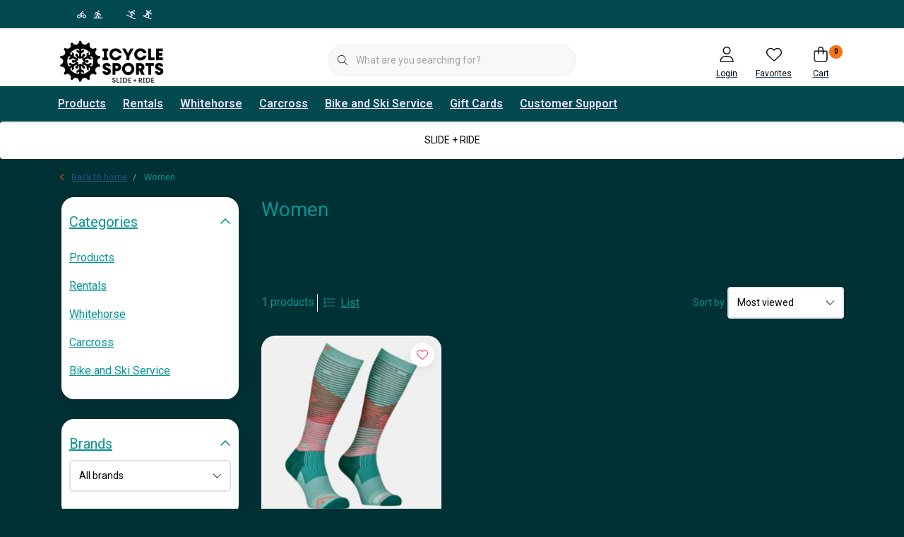

--- FILE ---
content_type: text/html;charset=utf-8
request_url: https://www.icyclesports.com/in-store/clothing/socks/alpine-ski/women/
body_size: 29830
content:
<!DOCTYPE html>
<html lang="us" data-theme='light'>
  <head>
        <meta charset="utf-8"/>
<!-- [START] 'blocks/head.rain' -->
<!--

  (c) 2008-2026 Lightspeed Netherlands B.V.
  http://www.lightspeedhq.com
  Generated: 24-01-2026 @ 07:54:52

-->
<link rel="canonical" href="https://www.icyclesports.com/in-store/clothing/socks/alpine-ski/women/"/>
<link rel="alternate" href="https://www.icyclesports.com/index.rss" type="application/rss+xml" title="New products"/>
<meta name="robots" content="noodp,noydir"/>
<meta property="og:url" content="https://www.icyclesports.com/in-store/clothing/socks/alpine-ski/women/?source=facebook"/>
<meta property="og:site_name" content="Icycle Sports"/>
<meta property="og:title" content="Women"/>
<meta property="og:description" content="Yukon&#039;s bike and ski experts<br />
<br />
STORE HOURS (winter)<br />
Monday - Friday  10am - 6pm<br />
Saturday 10am - 5pm<br />
Sunday CLOSED"/>
<!--[if lt IE 9]>
<script src="https://cdn.shoplightspeed.com/assets/html5shiv.js?2025-02-20"></script>
<![endif]-->
<!-- [END] 'blocks/head.rain' -->
    	<title>Women - Icycle Sports</title>
  <meta name="description" content="Yukon&#039;s bike and ski experts<br />
<br />
STORE HOURS (winter)<br />
Monday - Friday  10am - 6pm<br />
Saturday 10am - 5pm<br />
Sunday CLOSED" />
  <meta name="keywords" content="Women, Whitehorse, Yukon, bike shop, ski shop, bike rentals, Yukon cycling, Yukon bikes, Whitehorse mountain biking, Carcross mountain biking, Dawson mountain biking, Yukon mountain bikes" />
	<meta http-equiv="X-UA-Compatible" content="IE=Edge">
  <meta name="viewport" content="width=device-width, initial-scale=1, shrink-to-fit=no">
	<meta name="theme-color" content="#ff5c00">
	<meta name="msapplication-config" content="https://cdn.shoplightspeed.com/shops/609147/themes/16796/assets/browserconfig.xml?20260102175448">
	<meta name="google-site-verification" content="o17bhiwIJb4aQg5Q7Nn_ZQshyoSONJmGM7opj27OqEE" />
	<meta name="MobileOptimized" content="320">
	<meta name="HandheldFriendly" content="true">
  <meta property="og:title" content="Women">
  <meta property="og:type" content="website"> 
  <meta property="og:site_name" content="Icycle Sports">
  <meta property="og:url" content="https://www.icyclesports.com/">
    <meta property="og:image" content="https://cdn.shoplightspeed.com/shops/609147/themes/16796/v/1071177/assets/logo.png?20250826202138">
  
			<link rel="preload" as="style" href="//fonts.googleapis.com/css?family=Roboto:300,400,600&amp;display=swap">
	<link rel="preconnect" href="https://fonts.googleapis.com">
	<link rel="preconnect" href="https://fonts.gstatic.com" crossorigin>
	<link rel="dns-prefetch" href="https://fonts.googleapis.com">
	<link rel="dns-prefetch" href="https://fonts.gstatic.com" crossorigin>

		<link href="//fonts.googleapis.com/css?family=Roboto:300,400,600&amp;display=swap" rel="stylesheet" media="all">
	
	  	<link rel="preconnect" href="https://ajax.googleapis.com">	
	<link rel="preconnect" href="//kit.fontawesome.com" crossorigin>
 	<link rel="preconnect" href="https://cdn.shoplightspeed.com/">
	<link rel="preconnect" href="//assets.shoplightspeed.com/">
	<link rel="preconnect" href="//www.gstatic.com" crossorigin="anonymous">
  <link rel="dns-prefetch" href="https://ajax.googleapis.com">
	<link rel="dns-prefetch" href="//kit.fontawesome.com" crossorigin="anonymous">
	<link rel="dns-prefetch" href="https://cdn.shoplightspeed.com/">
	<link rel="dns-prefetch" href="https://assets.shoplightspeed.com">	
	<link rel="dns-prefetch" href="//www.gstatic.com" crossorigin="anonymous">
	<link rel="preload" as="script" href="https://cdn.shoplightspeed.com/shops/609147/themes/16796/assets/js-jquery-min.js?20260102175448">
	<link rel="preload" as="script" href="//cdn.webshopapp.com/shops/328021/files/396250402/script-min.js">
	<link rel="preload" as="script" href="//kit.fontawesome.com/6b345cc411.js" crossorigin="anonymous">
	<link rel="preload" as="style" href="https://cdn.shoplightspeed.com/shops/609147/themes/16796/assets/css-bootstrap-min.css?20260102175448" />
  <link rel="preload" as="style" href="https://cdn.shoplightspeed.com/shops/609147/themes/16796/assets/css-skeleton.css?20260102175448" />
	<link rel="preload" as="style" href="https://cdn.shoplightspeed.com/shops/609147/themes/16796/assets/css-swiper.css?20260102175448" />
	<link rel="preload" as="style" href="https://cdn.shoplightspeed.com/shops/609147/themes/16796/assets/css-theme.css?20260102175448" />
	<link rel="preload" as="style" href="https://cdn.shoplightspeed.com/shops/609147/themes/16796/assets/style.css?20260102175448" />
	<link rel="preload" as="script" href="https://cdn.shoplightspeed.com/shops/609147/themes/16796/assets/js-custom.js?20260102175448">
	<link rel="shortcut icon" type="image/x-icon" href="https://cdn.shoplightspeed.com/shops/609147/themes/16796/v/1000843/assets/favicon.ico?20240916200223">
	<link rel="apple-touch-icon" href="https://cdn.shoplightspeed.com/shops/609147/themes/16796/v/1000843/assets/favicon.ico?20240916200223">
	
	  <link rel="stylesheet" href="https://cdn.shoplightspeed.com/shops/609147/themes/16796/assets/css-bootstrap-min.css?20260102175448" media="all" />
	<script src="https://kit.fontawesome.com/6b345cc411.js" crossorigin="anonymous"></script>
	<link rel="stylesheet" href="https://cdn.shoplightspeed.com/shops/609147/themes/16796/assets/css-skeleton.css?20260102175448?912" media="all" />	<link rel="stylesheet" href="https://cdn.shoplightspeed.com/shops/609147/themes/16796/assets/css-swiper.css?20260102175448" media="all" />
	<link rel="stylesheet" href="https://cdn.shoplightspeed.com/shops/609147/themes/16796/assets/css-theme.css?20260102175448" media="all" />
	<link rel="stylesheet" href="https://cdn.shoplightspeed.com/shops/609147/themes/16796/assets/custom.css?20260102175448" media="all" />
			<script src="https://cdn.shoplightspeed.com/shops/609147/themes/16796/assets/js-jquery-min.js?20260102175448"></script>
		<script defer src="https://cdn.shoplightspeed.com/assets/gui.js?2025-02-20"></script>
	<script type="application/ld+json">
[
	  {
    "@context": "https://schema.org/",
    "@type": "Organization",
    "url": "https://www.icyclesports.com/",
    "name": "Icycle Sports",
    "legalName": "Icycle Sports",
    "description": "Yukon&#039;s bike and ski experts<br />
<br />
STORE HOURS (winter)<br />
Monday - Friday  10am - 6pm<br />
Saturday 10am - 5pm<br />
Sunday CLOSED",
    "logo": "https://cdn.shoplightspeed.com/shops/609147/themes/16796/v/1071177/assets/logo.png?20250826202138",
    "image": "https://cdn.shoplightspeed.com/shops/609147/themes/16796/v/1003658/assets/headline-1-image.jpg?20240927194249",
    "contactPoint": {
      "@type": "ContactPoint",
      "contactType": "Customer service",
      "telephone": "867-668-7559"
    },
    "address": {
      "@type": "PostalAddress",
      "streetAddress": "21 Waterfront Place",
      "addressLocality": "Whitehorse, YT",
      "postalCode": "Y1A 6V6",
      "addressCountry": "Canada"
    }
  }
  ,
  {
    "@context": "https://schema.org/",
    "@type": "BreadcrumbList",
    "itemListElement":
    [
      {
        "@type": "ListItem",
        "position": 1,
        "item": {
          "@id": "https://www.icyclesports.com/",
          "name": "Home"
        }
      },
            {
        "@type": "ListItem",
        "position": 2,
        "item":	{
          "@id": "https://www.icyclesports.com/in-store/clothing/socks/alpine-ski/women/",
          "name": "Women"
        }
      }          ]
  }
      	]
</script>

  </head>
  <body class="body my-0">
    <div id="wrapper" class="wrapper">
              <header id="header" class="header header-usps up header-other header-navbar-below pb-lg-0 pb-2 transistion">
    <div class="header-usp py-2">
  <div class="container">
    <div class="row align-items-center">
      <div class="col-lg-7 col-12">
                        <div id="swiper-header-usp" class="usp-inner swiper-container swiper-header-usp" data-swiper="1" data-slidesperview="3" data-spacebetween="0" data-speed="1500" data-breakpoints="{&quot;0&quot;:{&quot;slidesPerView&quot;:1},&quot;481&quot;:{&quot;slidesPerView&quot;:2},&quot;992&quot;:{&quot;slidesPerView&quot;:&quot;auto&quot;}}">
          <div class="swiper-wrapper">
          <div class="swiper-slide"><div class="usp text-truncate mr-4"></div></div><div class="swiper-slide"><div class="usp text-truncate mr-4"><i class="fas fa-biking"></i><i class="fas fa-skiing-nordic"></i></div></div><div class="swiper-slide"><div class="usp text-truncate mr-4"><i class="fas fa-skiing"></i><i class="fas fa-snowboarding"></i></div></div>          </div>
        </div>
              </div>
            <div class="col-lg-5 col-12 d-lg-block d-none">
        <ul class="nav align-items-center justify-content-end ml-lg-auto">
                                                </ul>
      </div>
          </div>
  </div>
</div>

    <div class="container text-truncate">
    <div class="row align-items-center">
            <div class="logo col-lg-4 order-lg-1 col-7 order-1 py-2">
                	<a href="https://www.icyclesports.com/" title="Bike and Ski experts in Whitehorse, Yukon">
	<img src="https://cdn.shoplightspeed.com/shops/609147/themes/16796/v/1071177/assets/logo.png?20250826202138" alt="Bike and Ski experts in Whitehorse, Yukon" width="150" height="75">
</a>

              </div>
                        <div class="col-lg-4 position-static my-lg-2 order-lg-2 order-4 d-flex align-items-center">
        <div class="mobile-navigation"><a href="javascript:;" title="Menu" data-target="#sidenav-menu" class="d-lg-none d-inline-block mr-3"><i class="fal fa-bars text-secondary"></i></a></div>
                <div id="search" class="w-100">
   <form action="https://www.icyclesports.com/search/" method="get" id="formSearch" class="d-flex align-items-center">
     <a href="javascript:;" title="close" onclick="closeEverything();return false;" class="menu-close icon icon-shape"><i class="far fa-close"></i></a>
     <div class="form-group flex-fill mb-0 border">
	<div class="input-group border-0 overflow-hidden">
    <div class="input-group-text border-0 rounded-0"><i class="fal fa-search text-dark"></i></div>    <input class="form-control form-control-alternative form-icon border-0" value="" placeholder="What are you searching for?" type="search" name="q" autocomplete="off">
  </div>
</div>

      <div class="autocomplete">
         <div class="results shadow">
            <div class="container">
               <div class="row py-3">
                 <div class="col-lg-4 col-12 order-lg-1 order-1">
                     <div class="search-box">
                        <div class="title-box h4 mb-3">I am looking for</div>
                        <ul class="list-unstyled ism-results-list"></ul>
                     </div>
                  </div>
                  <div class="col-lg-8 col-12  order-lg-2 order-2">
                    <div class="title-box h4 mb-3">Search results for <b class="query">...</b></div>
                    <div class="products products-box products-livesearch clear"></div>
                    <div class="notfound">No products found...</div>
                    <a class="btn btn-secondary item-add-btn more clear" href="javascript:;" onclick="$('#formSearch').submit();">View all results</a>
                  </div>
               </div>
            </div>
         </div>
      </div>
   </form>
</div>

              </div>
                  <div class="col-lg-4 justify-content-end col-5 position-static order-lg-4 order-3">
                <div id="header-items" class="navbar navbar-expand-lg p-0 position-static justify-content-end">
   <ul class="mobile-navigation justify-content-end order-lg-2 order-1 navbar-nav ml-lg-auto m-0">
      <li class="nav-item nav-account text-center mr-0">
                 					         <a href="https://www.icyclesports.com/account/" title="Login" data-target="#sidenav-account" class="nav-link nav-link-icon"><i class="fal fa-lg fa-user"></i><small class="menu-text">Login</small></a>
               </li>
            <li class="nav-item nav-favorites text-center mr-0">
         <a href="https://www.icyclesports.com/account/wishlist/" title="Favorites" class="nav-link nav-link-icon"><i class="fal fa-lg fa-heart"></i><small class="menu-text">Favorites</small></a>
      </li>
                        <li class="nav-item nav-cart mr-0 text-center">
         <a href="https://www.icyclesports.com/cart/" title="Cart" data-target="#sidenav-cart" class="nav-link nav-link-icon">
         <span class="badge badge-pill badge-secondary badge-header">0</span><i class="fal fa-lg fa-shopping-bag"></i><small class="menu-text">Cart</small>
         </a>
      </li>
   </ul>
</div>

      </div>
    </div>
  </div>
        <div class="navigation position-static col-12 order-4">
<div class="container position-relative">
  
	
<nav class="navbar navbar-3 navbar-expand-lg p-0 position-static text-truncate row">
  <div class="collapse navbar-collapse">
        				  <ul class="navbar-nav mr-0">
        <li class="nav-item mr-0">
      <a class="nav-link text-truncate" href="https://www.icyclesports.com/products/">Products</a>
            			<div class="subnav ism-dropdown shadow">
  <div class="container position-relative">
    <div class="row">
            <div class="col-lg-9">
        <div class="row">  
                                                              <ul class="subnav-col col-6 col-lg-4 col-xl-3 list-unstyled m-0">
                    <li class="subitem text-truncate">
            <a href="https://www.icyclesports.com/products/all-time-fall-time-bike-sale/" title="All Time Fall Time Bike Sale"><strong>All Time Fall Time Bike Sale</strong></a>
            <ul class="subnav-col list-unstyled m-0 mb-3">
                          </ul>
          </li>
                    <li class="subitem text-truncate">
            <a href="https://www.icyclesports.com/products/fat-bike/" title="Fat Bike"><strong>Fat Bike</strong></a>
            <ul class="subnav-col list-unstyled m-0 mb-3">
                            <li class="subitem text-truncate"><a href="https://www.icyclesports.com/products/fat-bike/fat-bikes/" title="Fat Bikes">Fat Bikes</a></li>
                            <li class="subitem text-truncate"><a href="https://www.icyclesports.com/products/fat-bike/fat-bike-gear/" title="Fat Bike Gear">Fat Bike Gear</a></li>
                          </ul>
          </li>
                    <li class="subitem text-truncate">
            <a href="https://www.icyclesports.com/products/slopes/" title="Slopes"><strong>Slopes</strong></a>
            <ul class="subnav-col list-unstyled m-0 mb-3">
                            <li class="subitem text-truncate"><a href="https://www.icyclesports.com/products/slopes/alpine/" title="Alpine">Alpine</a></li>
                            <li class="subitem text-truncate"><a href="https://www.icyclesports.com/products/slopes/snowboard-and-splitboard/" title="Snowboard and Splitboard">Snowboard and Splitboard</a></li>
                            <li class="subitem text-truncate"><a href="https://www.icyclesports.com/products/slopes/winter-helmets/" title="Winter Helmets">Winter Helmets</a></li>
                          </ul>
          </li>
                  </ul>
                <ul class="subnav-col col-6 col-lg-4 col-xl-3 list-unstyled m-0">
                    <li class="subitem text-truncate">
            <a href="https://www.icyclesports.com/products/nordic/" title="Nordic "><strong>Nordic </strong></a>
            <ul class="subnav-col list-unstyled m-0 mb-3">
                            <li class="subitem text-truncate"><a href="https://www.icyclesports.com/products/nordic/skis/" title="Skis">Skis</a></li>
                            <li class="subitem text-truncate"><a href="https://www.icyclesports.com/products/nordic/nordic-accessories/" title=" Nordic Accessories "> Nordic Accessories </a></li>
                          </ul>
          </li>
                    <li class="subitem text-truncate">
            <a href="https://www.icyclesports.com/products/winter-outerwear/" title="Winter Outerwear"><strong>Winter Outerwear</strong></a>
            <ul class="subnav-col list-unstyled m-0 mb-3">
                            <li class="subitem text-truncate"><a href="https://www.icyclesports.com/products/winter-outerwear/jackets/" title="Jackets">Jackets</a></li>
                            <li class="subitem text-truncate"><a href="https://www.icyclesports.com/products/winter-outerwear/gloves-mitts/" title="Gloves &amp; Mitts">Gloves &amp; Mitts</a></li>
                            <li class="subitem text-truncate"><a href="https://www.icyclesports.com/products/winter-outerwear/headwear-neckwarmers/" title="Headwear+ Neckwarmers">Headwear+ Neckwarmers</a></li>
                            <li class="subitem text-truncate"><a href="https://www.icyclesports.com/products/winter-outerwear/snowpants-insulated-bottoms/" title="Snowpants + Insulated Bottoms">Snowpants + Insulated Bottoms</a></li>
                            <li class="subitem text-truncate"><a href="https://www.icyclesports.com/products/winter-outerwear/footwear/" title="Footwear">Footwear</a></li>
                            <li class="subitem text-truncate"><a href="https://www.icyclesports.com/products/winter-outerwear/goggles/" title="Goggles">Goggles</a></li>
                            <li class="subitem text-truncate"><a href="https://www.icyclesports.com/products/winter-outerwear/base-layer/" title="Base Layer">Base Layer</a></li>
                          </ul>
          </li>
                    <li class="subitem text-truncate">
            <a href="https://www.icyclesports.com/products/kids-bikes/" title="Kids Bikes"><strong>Kids Bikes</strong></a>
            <ul class="subnav-col list-unstyled m-0 mb-3">
                          </ul>
          </li>
                  </ul>
                <ul class="subnav-col col-6 col-lg-4 col-xl-3 list-unstyled m-0">
                    <li class="subitem text-truncate">
            <a href="https://www.icyclesports.com/products/electric-bikes/" title="Electric Bikes"><strong>Electric Bikes</strong></a>
            <ul class="subnav-col list-unstyled m-0 mb-3">
                            <li class="subitem text-truncate"><a href="https://www.icyclesports.com/products/electric-bikes/cargo/" title="Cargo">Cargo</a></li>
                            <li class="subitem text-truncate"><a href="https://www.icyclesports.com/products/electric-bikes/full-suspension-e-mountain-bike/" title="Full Suspension E-Mountain Bike">Full Suspension E-Mountain Bike</a></li>
                            <li class="subitem text-truncate"><a href="https://www.icyclesports.com/products/electric-bikes/hard-tail-e-mountain-bike/" title="Hard Tail E-Mountain Bike">Hard Tail E-Mountain Bike</a></li>
                            <li class="subitem text-truncate"><a href="https://www.icyclesports.com/products/electric-bikes/city-and-adventure/" title="City and Adventure">City and Adventure</a></li>
                            <li class="subitem text-truncate"><a href="https://www.icyclesports.com/products/electric-bikes/electric-fat-bikes/" title="Electric Fat Bikes">Electric Fat Bikes</a></li>
                          </ul>
          </li>
                    <li class="subitem text-truncate">
            <a href="https://www.icyclesports.com/products/gravel-road-and-city-bikes/" title="Gravel, Road and City Bikes"><strong>Gravel, Road and City Bikes</strong></a>
            <ul class="subnav-col list-unstyled m-0 mb-3">
                            <li class="subitem text-truncate"><a href="https://www.icyclesports.com/products/gravel-road-and-city-bikes/gravel-and-road/" title="Gravel and Road">Gravel and Road</a></li>
                            <li class="subitem text-truncate"><a href="https://www.icyclesports.com/products/gravel-road-and-city-bikes/city/" title="City">City</a></li>
                          </ul>
          </li>
                    <li class="subitem text-truncate">
            <a href="https://www.icyclesports.com/products/full-suspension/" title="Full Suspension "><strong>Full Suspension </strong></a>
            <ul class="subnav-col list-unstyled m-0 mb-3">
                            <li class="subitem text-truncate"><a href="https://www.icyclesports.com/products/full-suspension/enduro-all-mountain/" title="Enduro/ All Mountain">Enduro/ All Mountain</a></li>
                            <li class="subitem text-truncate"><a href="https://www.icyclesports.com/products/full-suspension/cross-country/" title="Cross Country">Cross Country</a></li>
                            <li class="subitem text-truncate"><a href="https://www.icyclesports.com/products/full-suspension/trail/" title="Trail">Trail</a></li>
                          </ul>
          </li>
                  </ul>
                <ul class="subnav-col col-6 col-lg-4 col-xl-3 list-unstyled m-0">
                    <li class="subitem text-truncate">
            <a href="https://www.icyclesports.com/products/hard-tail/" title="Hard Tail"><strong>Hard Tail</strong></a>
            <ul class="subnav-col list-unstyled m-0 mb-3">
                            <li class="subitem text-truncate"><a href="https://www.icyclesports.com/products/hard-tail/performance-trail/" title="Performance Trail">Performance Trail</a></li>
                            <li class="subitem text-truncate"><a href="https://www.icyclesports.com/products/hard-tail/path-light-trail/" title="Path/Light Trail">Path/Light Trail</a></li>
                          </ul>
          </li>
                    <li class="subitem text-truncate">
            <a href="https://www.icyclesports.com/products/bmx-and-dirt-jumpers/" title="BMX and Dirt Jumpers"><strong>BMX and Dirt Jumpers</strong></a>
            <ul class="subnav-col list-unstyled m-0 mb-3">
                          </ul>
          </li>
                    <li class="subitem text-truncate">
            <a href="https://www.icyclesports.com/products/biking-gear/" title="Biking Gear"><strong>Biking Gear</strong></a>
            <ul class="subnav-col list-unstyled m-0 mb-3">
                            <li class="subitem text-truncate"><a href="https://www.icyclesports.com/products/biking-gear/shoes/" title="Shoes">Shoes</a></li>
                            <li class="subitem text-truncate"><a href="https://www.icyclesports.com/products/biking-gear/bike-helmets/" title="Bike Helmets">Bike Helmets</a></li>
                            <li class="subitem text-truncate"><a href="https://www.icyclesports.com/products/biking-gear/gloves-armour-and-hydration-packs/" title="Gloves,  Armour, and Hydration Packs">Gloves,  Armour, and Hydration Packs</a></li>
                            <li class="subitem text-truncate"><a href="https://www.icyclesports.com/products/biking-gear/contact-points-and-customization/" title="Contact Points and Customization">Contact Points and Customization</a></li>
                            <li class="subitem text-truncate"><a href="https://www.icyclesports.com/products/biking-gear/fat-bike-boots-and-accessories/" title="Fat Bike Boots and Accessories">Fat Bike Boots and Accessories</a></li>
                            <li class="subitem text-truncate"><a href="https://www.icyclesports.com/products/biking-gear/bike-packing-accessories/" title="Bike Packing Accessories ">Bike Packing Accessories </a></li>
                            <li class="subitem text-truncate"><a href="https://www.icyclesports.com/products/biking-gear/bike-trainers-and-accessories/" title="Bike Trainers and Accessories ">Bike Trainers and Accessories </a></li>
                          </ul>
          </li>
                  </ul>
                      </div>
      </div>
                  <div class="subnav-col col-lg-3 col-6 justify-self-end list-unstyled ml-auto">
        <div class="title-box d-flex align-items-center justify-content-between mb-2">Topmerken<a href="https://www.icyclesports.com/brands/" title="Topmerken" class="btn-link small">All brands</a></div>
        <div class="content-box row no-gutters mb-3">
                    	                                                <div class="col-lg-4 col-12">
              <a href="https://www.icyclesports.com/brands/7mesh/" title="7mesh" class="d-block m-1 brand-border">
                                			      <img src="https://cdn.shoplightspeed.com/shops/609147/files/65918338/103x47x1/7mesh.jpg" data-src="https://cdn.shoplightspeed.com/shops/609147/files/65918338/103x47x1/7mesh.jpg" loading="lazy" class="img-fluid border lazy" alt="Image" width="103" height="47" >
  
                              </a>
            </div>
                    	                                                <div class="col-lg-4 col-12">
              <a href="https://www.icyclesports.com/brands/bontrager/" title="BONTRAGER" class="d-block m-1 brand-border">
                                <span class="text-body border text-center d-block py-3 text-truncate">BONTRAGER</span>
                              </a>
            </div>
                    	                                                <div class="col-lg-4 col-12">
              <a href="https://www.icyclesports.com/brands/fischer/" title="Fischer" class="d-block m-1 brand-border">
                                <span class="text-body border text-center d-block py-3 text-truncate">Fischer</span>
                              </a>
            </div>
                    	                                                <div class="col-lg-4 col-12">
              <a href="https://www.icyclesports.com/brands/fly-low/" title="Fly Low" class="d-block m-1 brand-border">
                                			      <img src="https://cdn.shoplightspeed.com/shops/609147/files/66088241/103x47x1/fly-low.jpg" data-src="https://cdn.shoplightspeed.com/shops/609147/files/66088241/103x47x1/fly-low.jpg" loading="lazy" class="img-fluid border lazy" alt="Image" width="103" height="47" >
  
                              </a>
            </div>
                    	                                                <div class="col-lg-4 col-12">
              <a href="https://www.icyclesports.com/brands/fox-head/" title="Fox Head" class="d-block m-1 brand-border">
                                			      <img src="https://cdn.shoplightspeed.com/shops/609147/files/66088275/103x47x1/fox-head.jpg" data-src="https://cdn.shoplightspeed.com/shops/609147/files/66088275/103x47x1/fox-head.jpg" loading="lazy" class="img-fluid border lazy" alt="Image" width="103" height="47" >
  
                              </a>
            </div>
                    	                                                <div class="col-lg-4 col-12">
              <a href="https://www.icyclesports.com/brands/jones/" title="Jones" class="d-block m-1 brand-border">
                                			      <img src="https://cdn.shoplightspeed.com/shops/609147/files/66241352/103x47x1/jones.jpg" data-src="https://cdn.shoplightspeed.com/shops/609147/files/66241352/103x47x1/jones.jpg" loading="lazy" class="img-fluid border lazy" alt="Image" width="103" height="47" >
  
                              </a>
            </div>
                    	                                                <div class="col-lg-4 col-12">
              <a href="https://www.icyclesports.com/brands/kv/" title="KV+" class="d-block m-1 brand-border">
                                <span class="text-body border text-center d-block py-3 text-truncate">KV+</span>
                              </a>
            </div>
                    	                                                <div class="col-lg-4 col-12">
              <a href="https://www.icyclesports.com/brands/mons-royale/" title="Mons Royale" class="d-block m-1 brand-border">
                                			      <img src="https://cdn.shoplightspeed.com/shops/609147/files/66240681/103x47x1/mons-royale.jpg" data-src="https://cdn.shoplightspeed.com/shops/609147/files/66240681/103x47x1/mons-royale.jpg" loading="lazy" class="img-fluid border lazy" alt="Image" width="103" height="47" >
  
                              </a>
            </div>
                    	                                                <div class="col-lg-4 col-12">
              <a href="https://www.icyclesports.com/brands/ortovox/" title="Ortovox" class="d-block m-1 brand-border">
                                <span class="text-body border text-center d-block py-3 text-truncate">Ortovox</span>
                              </a>
            </div>
                  </div>
              </div>
          </div>
    <div class="button-box col-12 my-3 text-center">					
		  <a href="https://www.icyclesports.com/products/" class="btn btn-secondary btn-icon  rounded-pill" title="View all categories" >View all categories</a>
</div>
  </div>
</div>

    </li>
            <li class="nav-item mr-0">
      <a class="nav-link text-truncate" href="https://www.icyclesports.com/rentals/">Rentals</a>
            			<div class="subnav ism-dropdown shadow">
  <div class="container position-relative">
    <div class="row">
            <div class="col-lg-9">
        <div class="row">  
                                                              <ul class="subnav-col col-6 col-lg-4 col-xl-3 list-unstyled m-0">
                    <li class="subitem text-truncate">
            <a href="https://www.icyclesports.com/rentals/book-now/" title="Book Now"><strong>Book Now</strong></a>
            <ul class="subnav-col list-unstyled m-0 mb-3">
                          </ul>
          </li>
                  </ul>
                <ul class="subnav-col col-6 col-lg-4 col-xl-3 list-unstyled m-0">
                    <li class="subitem text-truncate">
            <a href="https://www.icyclesports.com/rentals/our-fleet/" title="Our Fleet"><strong>Our Fleet</strong></a>
            <ul class="subnav-col list-unstyled m-0 mb-3">
                          </ul>
          </li>
                  </ul>
                      </div>
      </div>
                  <div class="subnav-col col-lg-3 col-6 justify-self-end list-unstyled ml-auto">
        <div class="title-box d-flex align-items-center justify-content-between mb-2">Topmerken<a href="https://www.icyclesports.com/brands/" title="Topmerken" class="btn-link small">All brands</a></div>
        <div class="content-box row no-gutters mb-3">
                    	                                                <div class="col-lg-4 col-12">
              <a href="https://www.icyclesports.com/brands/7mesh/" title="7mesh" class="d-block m-1 brand-border">
                                			      <img src="https://cdn.shoplightspeed.com/shops/609147/files/65918338/103x47x1/7mesh.jpg" data-src="https://cdn.shoplightspeed.com/shops/609147/files/65918338/103x47x1/7mesh.jpg" loading="lazy" class="img-fluid border lazy" alt="Image" width="103" height="47" >
  
                              </a>
            </div>
                    	                                                <div class="col-lg-4 col-12">
              <a href="https://www.icyclesports.com/brands/bontrager/" title="BONTRAGER" class="d-block m-1 brand-border">
                                <span class="text-body border text-center d-block py-3 text-truncate">BONTRAGER</span>
                              </a>
            </div>
                    	                                                <div class="col-lg-4 col-12">
              <a href="https://www.icyclesports.com/brands/fischer/" title="Fischer" class="d-block m-1 brand-border">
                                <span class="text-body border text-center d-block py-3 text-truncate">Fischer</span>
                              </a>
            </div>
                    	                                                <div class="col-lg-4 col-12">
              <a href="https://www.icyclesports.com/brands/fly-low/" title="Fly Low" class="d-block m-1 brand-border">
                                			      <img src="https://cdn.shoplightspeed.com/shops/609147/files/66088241/103x47x1/fly-low.jpg" data-src="https://cdn.shoplightspeed.com/shops/609147/files/66088241/103x47x1/fly-low.jpg" loading="lazy" class="img-fluid border lazy" alt="Image" width="103" height="47" >
  
                              </a>
            </div>
                    	                                                <div class="col-lg-4 col-12">
              <a href="https://www.icyclesports.com/brands/fox-head/" title="Fox Head" class="d-block m-1 brand-border">
                                			      <img src="https://cdn.shoplightspeed.com/shops/609147/files/66088275/103x47x1/fox-head.jpg" data-src="https://cdn.shoplightspeed.com/shops/609147/files/66088275/103x47x1/fox-head.jpg" loading="lazy" class="img-fluid border lazy" alt="Image" width="103" height="47" >
  
                              </a>
            </div>
                    	                                                <div class="col-lg-4 col-12">
              <a href="https://www.icyclesports.com/brands/jones/" title="Jones" class="d-block m-1 brand-border">
                                			      <img src="https://cdn.shoplightspeed.com/shops/609147/files/66241352/103x47x1/jones.jpg" data-src="https://cdn.shoplightspeed.com/shops/609147/files/66241352/103x47x1/jones.jpg" loading="lazy" class="img-fluid border lazy" alt="Image" width="103" height="47" >
  
                              </a>
            </div>
                    	                                                <div class="col-lg-4 col-12">
              <a href="https://www.icyclesports.com/brands/kv/" title="KV+" class="d-block m-1 brand-border">
                                <span class="text-body border text-center d-block py-3 text-truncate">KV+</span>
                              </a>
            </div>
                    	                                                <div class="col-lg-4 col-12">
              <a href="https://www.icyclesports.com/brands/mons-royale/" title="Mons Royale" class="d-block m-1 brand-border">
                                			      <img src="https://cdn.shoplightspeed.com/shops/609147/files/66240681/103x47x1/mons-royale.jpg" data-src="https://cdn.shoplightspeed.com/shops/609147/files/66240681/103x47x1/mons-royale.jpg" loading="lazy" class="img-fluid border lazy" alt="Image" width="103" height="47" >
  
                              </a>
            </div>
                    	                                                <div class="col-lg-4 col-12">
              <a href="https://www.icyclesports.com/brands/ortovox/" title="Ortovox" class="d-block m-1 brand-border">
                                <span class="text-body border text-center d-block py-3 text-truncate">Ortovox</span>
                              </a>
            </div>
                  </div>
              </div>
          </div>
    <div class="button-box col-12 my-3 text-center">					
		  <a href="https://www.icyclesports.com/rentals/" class="btn btn-secondary btn-icon  rounded-pill" title="View all categories" >View all categories</a>
</div>
  </div>
</div>

    </li>
            <li class="nav-item mr-0">
      <a class="nav-link text-truncate" href="https://www.icyclesports.com/whitehorse/">Whitehorse</a>
            			<div class="subnav ism-dropdown shadow">
  <div class="container position-relative">
    <div class="row">
            <div class="col-lg-9">
        <div class="row">  
                                                              <ul class="subnav-col col-6 col-lg-4 col-xl-3 list-unstyled m-0">
                    <li class="subitem text-truncate">
            <a href="https://www.icyclesports.com/whitehorse/about-our-shop/" title="About Our Shop"><strong>About Our Shop</strong></a>
            <ul class="subnav-col list-unstyled m-0 mb-3">
                          </ul>
          </li>
                  </ul>
                <ul class="subnav-col col-6 col-lg-4 col-xl-3 list-unstyled m-0">
                    <li class="subitem text-truncate">
            <a href="https://www.icyclesports.com/whitehorse/riding-whitehorse/" title="Riding Whitehorse"><strong>Riding Whitehorse</strong></a>
            <ul class="subnav-col list-unstyled m-0 mb-3">
                          </ul>
          </li>
                  </ul>
                <ul class="subnav-col col-6 col-lg-4 col-xl-3 list-unstyled m-0">
                    <li class="subitem text-truncate">
            <a href="https://www.icyclesports.com/whitehorse/respectful-travel/" title="Respectful Travel"><strong>Respectful Travel</strong></a>
            <ul class="subnav-col list-unstyled m-0 mb-3">
                          </ul>
          </li>
                  </ul>
                      </div>
      </div>
                  <div class="subnav-col col-lg-3 col-6 justify-self-end list-unstyled ml-auto">
        <div class="title-box d-flex align-items-center justify-content-between mb-2">Topmerken<a href="https://www.icyclesports.com/brands/" title="Topmerken" class="btn-link small">All brands</a></div>
        <div class="content-box row no-gutters mb-3">
                    	                                                <div class="col-lg-4 col-12">
              <a href="https://www.icyclesports.com/brands/7mesh/" title="7mesh" class="d-block m-1 brand-border">
                                			      <img src="https://cdn.shoplightspeed.com/shops/609147/files/65918338/103x47x1/7mesh.jpg" data-src="https://cdn.shoplightspeed.com/shops/609147/files/65918338/103x47x1/7mesh.jpg" loading="lazy" class="img-fluid border lazy" alt="Image" width="103" height="47" >
  
                              </a>
            </div>
                    	                                                <div class="col-lg-4 col-12">
              <a href="https://www.icyclesports.com/brands/bontrager/" title="BONTRAGER" class="d-block m-1 brand-border">
                                <span class="text-body border text-center d-block py-3 text-truncate">BONTRAGER</span>
                              </a>
            </div>
                    	                                                <div class="col-lg-4 col-12">
              <a href="https://www.icyclesports.com/brands/fischer/" title="Fischer" class="d-block m-1 brand-border">
                                <span class="text-body border text-center d-block py-3 text-truncate">Fischer</span>
                              </a>
            </div>
                    	                                                <div class="col-lg-4 col-12">
              <a href="https://www.icyclesports.com/brands/fly-low/" title="Fly Low" class="d-block m-1 brand-border">
                                			      <img src="https://cdn.shoplightspeed.com/shops/609147/files/66088241/103x47x1/fly-low.jpg" data-src="https://cdn.shoplightspeed.com/shops/609147/files/66088241/103x47x1/fly-low.jpg" loading="lazy" class="img-fluid border lazy" alt="Image" width="103" height="47" >
  
                              </a>
            </div>
                    	                                                <div class="col-lg-4 col-12">
              <a href="https://www.icyclesports.com/brands/fox-head/" title="Fox Head" class="d-block m-1 brand-border">
                                			      <img src="https://cdn.shoplightspeed.com/shops/609147/files/66088275/103x47x1/fox-head.jpg" data-src="https://cdn.shoplightspeed.com/shops/609147/files/66088275/103x47x1/fox-head.jpg" loading="lazy" class="img-fluid border lazy" alt="Image" width="103" height="47" >
  
                              </a>
            </div>
                    	                                                <div class="col-lg-4 col-12">
              <a href="https://www.icyclesports.com/brands/jones/" title="Jones" class="d-block m-1 brand-border">
                                			      <img src="https://cdn.shoplightspeed.com/shops/609147/files/66241352/103x47x1/jones.jpg" data-src="https://cdn.shoplightspeed.com/shops/609147/files/66241352/103x47x1/jones.jpg" loading="lazy" class="img-fluid border lazy" alt="Image" width="103" height="47" >
  
                              </a>
            </div>
                    	                                                <div class="col-lg-4 col-12">
              <a href="https://www.icyclesports.com/brands/kv/" title="KV+" class="d-block m-1 brand-border">
                                <span class="text-body border text-center d-block py-3 text-truncate">KV+</span>
                              </a>
            </div>
                    	                                                <div class="col-lg-4 col-12">
              <a href="https://www.icyclesports.com/brands/mons-royale/" title="Mons Royale" class="d-block m-1 brand-border">
                                			      <img src="https://cdn.shoplightspeed.com/shops/609147/files/66240681/103x47x1/mons-royale.jpg" data-src="https://cdn.shoplightspeed.com/shops/609147/files/66240681/103x47x1/mons-royale.jpg" loading="lazy" class="img-fluid border lazy" alt="Image" width="103" height="47" >
  
                              </a>
            </div>
                    	                                                <div class="col-lg-4 col-12">
              <a href="https://www.icyclesports.com/brands/ortovox/" title="Ortovox" class="d-block m-1 brand-border">
                                <span class="text-body border text-center d-block py-3 text-truncate">Ortovox</span>
                              </a>
            </div>
                  </div>
              </div>
          </div>
    <div class="button-box col-12 my-3 text-center">					
		  <a href="https://www.icyclesports.com/whitehorse/" class="btn btn-secondary btn-icon  rounded-pill" title="View all categories" >View all categories</a>
</div>
  </div>
</div>

    </li>
            <li class="nav-item mr-0">
      <a class="nav-link text-truncate" href="https://www.icyclesports.com/carcross/">Carcross</a>
            			<div class="subnav ism-dropdown shadow">
  <div class="container position-relative">
    <div class="row">
            <div class="col-lg-9">
        <div class="row">  
                                                              <ul class="subnav-col col-6 col-lg-4 col-xl-3 list-unstyled m-0">
                    <li class="subitem text-truncate">
            <a href="https://www.icyclesports.com/carcross/about-our-shop/" title="About Our Shop"><strong>About Our Shop</strong></a>
            <ul class="subnav-col list-unstyled m-0 mb-3">
                          </ul>
          </li>
                  </ul>
                <ul class="subnav-col col-6 col-lg-4 col-xl-3 list-unstyled m-0">
                    <li class="subitem text-truncate">
            <a href="https://www.icyclesports.com/carcross/riding-montana-mountain/" title="Riding Montana Mountain"><strong>Riding Montana Mountain</strong></a>
            <ul class="subnav-col list-unstyled m-0 mb-3">
                          </ul>
          </li>
                  </ul>
                <ul class="subnav-col col-6 col-lg-4 col-xl-3 list-unstyled m-0">
                    <li class="subitem text-truncate">
            <a href="https://www.icyclesports.com/carcross/respectful-travel/" title="Respectful Travel "><strong>Respectful Travel </strong></a>
            <ul class="subnav-col list-unstyled m-0 mb-3">
                          </ul>
          </li>
                  </ul>
                      </div>
      </div>
                  <div class="subnav-col col-lg-3 col-6 justify-self-end list-unstyled ml-auto">
        <div class="title-box d-flex align-items-center justify-content-between mb-2">Topmerken<a href="https://www.icyclesports.com/brands/" title="Topmerken" class="btn-link small">All brands</a></div>
        <div class="content-box row no-gutters mb-3">
                    	                                                <div class="col-lg-4 col-12">
              <a href="https://www.icyclesports.com/brands/7mesh/" title="7mesh" class="d-block m-1 brand-border">
                                			      <img src="https://cdn.shoplightspeed.com/shops/609147/files/65918338/103x47x1/7mesh.jpg" data-src="https://cdn.shoplightspeed.com/shops/609147/files/65918338/103x47x1/7mesh.jpg" loading="lazy" class="img-fluid border lazy" alt="Image" width="103" height="47" >
  
                              </a>
            </div>
                    	                                                <div class="col-lg-4 col-12">
              <a href="https://www.icyclesports.com/brands/bontrager/" title="BONTRAGER" class="d-block m-1 brand-border">
                                <span class="text-body border text-center d-block py-3 text-truncate">BONTRAGER</span>
                              </a>
            </div>
                    	                                                <div class="col-lg-4 col-12">
              <a href="https://www.icyclesports.com/brands/fischer/" title="Fischer" class="d-block m-1 brand-border">
                                <span class="text-body border text-center d-block py-3 text-truncate">Fischer</span>
                              </a>
            </div>
                    	                                                <div class="col-lg-4 col-12">
              <a href="https://www.icyclesports.com/brands/fly-low/" title="Fly Low" class="d-block m-1 brand-border">
                                			      <img src="https://cdn.shoplightspeed.com/shops/609147/files/66088241/103x47x1/fly-low.jpg" data-src="https://cdn.shoplightspeed.com/shops/609147/files/66088241/103x47x1/fly-low.jpg" loading="lazy" class="img-fluid border lazy" alt="Image" width="103" height="47" >
  
                              </a>
            </div>
                    	                                                <div class="col-lg-4 col-12">
              <a href="https://www.icyclesports.com/brands/fox-head/" title="Fox Head" class="d-block m-1 brand-border">
                                			      <img src="https://cdn.shoplightspeed.com/shops/609147/files/66088275/103x47x1/fox-head.jpg" data-src="https://cdn.shoplightspeed.com/shops/609147/files/66088275/103x47x1/fox-head.jpg" loading="lazy" class="img-fluid border lazy" alt="Image" width="103" height="47" >
  
                              </a>
            </div>
                    	                                                <div class="col-lg-4 col-12">
              <a href="https://www.icyclesports.com/brands/jones/" title="Jones" class="d-block m-1 brand-border">
                                			      <img src="https://cdn.shoplightspeed.com/shops/609147/files/66241352/103x47x1/jones.jpg" data-src="https://cdn.shoplightspeed.com/shops/609147/files/66241352/103x47x1/jones.jpg" loading="lazy" class="img-fluid border lazy" alt="Image" width="103" height="47" >
  
                              </a>
            </div>
                    	                                                <div class="col-lg-4 col-12">
              <a href="https://www.icyclesports.com/brands/kv/" title="KV+" class="d-block m-1 brand-border">
                                <span class="text-body border text-center d-block py-3 text-truncate">KV+</span>
                              </a>
            </div>
                    	                                                <div class="col-lg-4 col-12">
              <a href="https://www.icyclesports.com/brands/mons-royale/" title="Mons Royale" class="d-block m-1 brand-border">
                                			      <img src="https://cdn.shoplightspeed.com/shops/609147/files/66240681/103x47x1/mons-royale.jpg" data-src="https://cdn.shoplightspeed.com/shops/609147/files/66240681/103x47x1/mons-royale.jpg" loading="lazy" class="img-fluid border lazy" alt="Image" width="103" height="47" >
  
                              </a>
            </div>
                    	                                                <div class="col-lg-4 col-12">
              <a href="https://www.icyclesports.com/brands/ortovox/" title="Ortovox" class="d-block m-1 brand-border">
                                <span class="text-body border text-center d-block py-3 text-truncate">Ortovox</span>
                              </a>
            </div>
                  </div>
              </div>
          </div>
    <div class="button-box col-12 my-3 text-center">					
		  <a href="https://www.icyclesports.com/carcross/" class="btn btn-secondary btn-icon  rounded-pill" title="View all categories" >View all categories</a>
</div>
  </div>
</div>

    </li>
            <li class="nav-item mr-0">
      <a class="nav-link text-truncate" href="https://www.icyclesports.com/bike-and-ski-service/">Bike and Ski Service</a>
            			<div class="subnav ism-dropdown shadow">
  <div class="container position-relative">
    <div class="row">
            <div class="col-lg-9">
        <div class="row">  
                                                              <ul class="subnav-col col-6 col-lg-4 col-xl-3 list-unstyled m-0">
                    <li class="subitem text-truncate">
            <a href="https://www.icyclesports.com/bike-and-ski-service/bike-service/" title="Bike Service"><strong>Bike Service</strong></a>
            <ul class="subnav-col list-unstyled m-0 mb-3">
                          </ul>
          </li>
                  </ul>
                <ul class="subnav-col col-6 col-lg-4 col-xl-3 list-unstyled m-0">
                    <li class="subitem text-truncate">
            <a href="https://www.icyclesports.com/bike-and-ski-service/ski-and-snowboard-service/" title="Ski and Snowboard Service"><strong>Ski and Snowboard Service</strong></a>
            <ul class="subnav-col list-unstyled m-0 mb-3">
                          </ul>
          </li>
                  </ul>
                      </div>
      </div>
                  <div class="subnav-col col-lg-3 col-6 justify-self-end list-unstyled ml-auto">
        <div class="title-box d-flex align-items-center justify-content-between mb-2">Topmerken<a href="https://www.icyclesports.com/brands/" title="Topmerken" class="btn-link small">All brands</a></div>
        <div class="content-box row no-gutters mb-3">
                    	                                                <div class="col-lg-4 col-12">
              <a href="https://www.icyclesports.com/brands/7mesh/" title="7mesh" class="d-block m-1 brand-border">
                                			      <img src="https://cdn.shoplightspeed.com/shops/609147/files/65918338/103x47x1/7mesh.jpg" data-src="https://cdn.shoplightspeed.com/shops/609147/files/65918338/103x47x1/7mesh.jpg" loading="lazy" class="img-fluid border lazy" alt="Image" width="103" height="47" >
  
                              </a>
            </div>
                    	                                                <div class="col-lg-4 col-12">
              <a href="https://www.icyclesports.com/brands/bontrager/" title="BONTRAGER" class="d-block m-1 brand-border">
                                <span class="text-body border text-center d-block py-3 text-truncate">BONTRAGER</span>
                              </a>
            </div>
                    	                                                <div class="col-lg-4 col-12">
              <a href="https://www.icyclesports.com/brands/fischer/" title="Fischer" class="d-block m-1 brand-border">
                                <span class="text-body border text-center d-block py-3 text-truncate">Fischer</span>
                              </a>
            </div>
                    	                                                <div class="col-lg-4 col-12">
              <a href="https://www.icyclesports.com/brands/fly-low/" title="Fly Low" class="d-block m-1 brand-border">
                                			      <img src="https://cdn.shoplightspeed.com/shops/609147/files/66088241/103x47x1/fly-low.jpg" data-src="https://cdn.shoplightspeed.com/shops/609147/files/66088241/103x47x1/fly-low.jpg" loading="lazy" class="img-fluid border lazy" alt="Image" width="103" height="47" >
  
                              </a>
            </div>
                    	                                                <div class="col-lg-4 col-12">
              <a href="https://www.icyclesports.com/brands/fox-head/" title="Fox Head" class="d-block m-1 brand-border">
                                			      <img src="https://cdn.shoplightspeed.com/shops/609147/files/66088275/103x47x1/fox-head.jpg" data-src="https://cdn.shoplightspeed.com/shops/609147/files/66088275/103x47x1/fox-head.jpg" loading="lazy" class="img-fluid border lazy" alt="Image" width="103" height="47" >
  
                              </a>
            </div>
                    	                                                <div class="col-lg-4 col-12">
              <a href="https://www.icyclesports.com/brands/jones/" title="Jones" class="d-block m-1 brand-border">
                                			      <img src="https://cdn.shoplightspeed.com/shops/609147/files/66241352/103x47x1/jones.jpg" data-src="https://cdn.shoplightspeed.com/shops/609147/files/66241352/103x47x1/jones.jpg" loading="lazy" class="img-fluid border lazy" alt="Image" width="103" height="47" >
  
                              </a>
            </div>
                    	                                                <div class="col-lg-4 col-12">
              <a href="https://www.icyclesports.com/brands/kv/" title="KV+" class="d-block m-1 brand-border">
                                <span class="text-body border text-center d-block py-3 text-truncate">KV+</span>
                              </a>
            </div>
                    	                                                <div class="col-lg-4 col-12">
              <a href="https://www.icyclesports.com/brands/mons-royale/" title="Mons Royale" class="d-block m-1 brand-border">
                                			      <img src="https://cdn.shoplightspeed.com/shops/609147/files/66240681/103x47x1/mons-royale.jpg" data-src="https://cdn.shoplightspeed.com/shops/609147/files/66240681/103x47x1/mons-royale.jpg" loading="lazy" class="img-fluid border lazy" alt="Image" width="103" height="47" >
  
                              </a>
            </div>
                    	                                                <div class="col-lg-4 col-12">
              <a href="https://www.icyclesports.com/brands/ortovox/" title="Ortovox" class="d-block m-1 brand-border">
                                <span class="text-body border text-center d-block py-3 text-truncate">Ortovox</span>
                              </a>
            </div>
                  </div>
              </div>
          </div>
    <div class="button-box col-12 my-3 text-center">					
		  <a href="https://www.icyclesports.com/bike-and-ski-service/" class="btn btn-secondary btn-icon  rounded-pill" title="View all categories" >View all categories</a>
</div>
  </div>
</div>

    </li>
                

        <li class="nav-item mr-0"><a class="nav-link" href="https://www.icyclesports.com/buy-gift-card/" title="Gift Cards">Gift Cards</a></li>
        <li class="nav-item"><a class="nav-link" href="https://www.icyclesports.com/service/" title="Customer Support">Customer Support</a></li>
  </ul>
  
  </div>
</nav>


  </div>
</div>

        </header>





        <div id="content-normal" class=" luxy-half luxy-full">
          <div class="alert alert-message mb-0 text-center" role="alert">
  <div class="container"><span>SLIDE + RIDE</span></div>
</div>
<div class="ism-messages">
  </div>                      	<section id="collection-header" class="section section-collection-header overflow-hidden pt-3 pb-4 pb-lg-5">
  <div id="section04" class="vh-element parallax">
    <div id="collection-image" class="collection-image luxy-el"></div>
      </div>
  <div class="container">
    <div class="collection-breadcrumbs position-relative zindex-1"><nav aria-label="breadcrumb">
  <ol class="breadcrumb small p-0 mb-0 pb-3">
    <li class="breadcrumb-item">
      <a href="https://www.icyclesports.com/" title="Back to home"><div class="back-icon d-inline-block"><i class="far fa-sm fa-chevron-left text-primary"></i></div><u class="ml-2">Back to home</u></a>
    </li>
                                
                      <li class="breadcrumb-item">
            <a class="last" title="Women">
              Women            </a>
           </li>
                                        </ol>
</nav></div>
    <div class="row">
      <div class="col-lg-9 ml-auto">
        <div class="collection-content">
                    	<h1 class="h3 headings-font mb-lg-3">Women</h1>
                                      </div>
      </div>
    </div>
  </div>
</section>
<section id="section-collection" class="section section-collection collection-default pt-3">
  <div class="container">
    <div class="row">
      <div class="col-lg-9 order-lg-2 order-1">
        <div class="collection-categories d-none mb-3">
                                      </div>
        <div class="mobile-filter-button mobile-navigation d-lg-none d-block">
        						
		  <a href="#" class="btn btn-secondary btn-block btn-icon mb-3 0 rounded-pill" data-target="#sidenav-filters" title="Filter" ><i class="far fa-sm fa-filter mr-2"></i>Filter</a>

        </div>
        <form action="https://www.icyclesports.com/in-store/clothing/socks/alpine-ski/women/" method="get" id="modeForm">
          <div class="products-filters d-flex align-items-center justify-content-between py-2">
            <div class="mode order-lg-1 order-2">
              <span class="d-lg-inline-block d-none product-count">1 products</span>
              <div class="modes d-inline-flex align-items-center border-left pl-2">
                                <div class="mode-item mr-2 list"><a class="p-0 text-body align-middle" href="https://www.icyclesports.com/in-store/clothing/socks/alpine-ski/women/?mode=list" data-toggle="tooltip" data-placement="top" title="List"><i class="fal fa-list text-body mr-2"></i><u>List</u></a></div>
                              </div>
            </div>
            <div class="sort-widget order-lg-2 order-1">
              <label for="sortselect" class="d-none d-lg-inline-block">Sort by</label>
              <div class="sort bg-white d-inline-block form-group mb-0">
                <select id="sortselect" class="form-control d-inline-block w-auto c-select" name="sort" onchange="$(this).closest('form').submit();">
                                    <option value="default">Default</option>
                                    <option value="popular" selected="selected">Most viewed</option>
                                    <option value="newest">Newest products</option>
                                    <option value="lowest">Lowest price</option>
                                    <option value="highest">Highest price</option>
                                    <option value="asc">Name ascending</option>
                                    <option value="desc">Name descending</option>
                                  </select>
              </div>
            </div>
          </div>
          <div class="module-filters mb-3">
                      </div>
        </form>
        <div id="products" class="products-box products-feed">
                              <div class="products grid" data-scroll-in-stijl='{"baseUrl":"https:\/\/www.icyclesports.com\/in-store\/clothing\/socks\/alpine-ski\/women\/","extendUrl":"?","startPage":1,"page":1,"pages":1,"isLoading":false}'>
                          <div class="row" data-scroll-in-stijl-page='https://www.icyclesports.com/in-store/clothing/socks/alpine-ski/women/'>
                                <div class="col-lg-4 col-6">
                  
    							      			<div class="productborder products overflow-hidden transistion shadow mb-4">
    <div class="product position-relative" data-id="68418575">
      <div class="product-icons d-flex">
                        <a href="https://www.icyclesports.com/account/wishlistAdd/68418575/?variant_id=115191539" title="Favorite" data-toggle="tooltip" data-placement="top" class="product-wishlist text-danger shadow transistion"><i class="fal fa-heart"></i></a>
              </div>
      <a href="https://www.icyclesports.com/ortovox-all-mountain-long-w.html" title="Ortovox All Mountain Long W" class="product-image position-relative d-block">
        			      <picture>
    <source media="(max-width:480px)" srcset="https://cdn.shoplightspeed.com/shops/609147/files/73364690/310x310x2/ortovox-all-mountain-long-w.jpg"><source media="(max-width:768px)" srcset="https://cdn.shoplightspeed.com/shops/609147/files/73364690/310x310x2/ortovox-all-mountain-long-w.jpg">    <img src="https://cdn.shoplightspeed.com/shops/609147/files/73364690/310x310x2/ortovox-all-mountain-long-w.jpg" data-src="https://cdn.shoplightspeed.com/shops/609147/files/73364690/310x310x2/ortovox-all-mountain-long-w.jpg" loading="lazy" class="img-fluid" alt="Ortovox All Mountain Long W" width="310" height="310" >
  </picture>
  
              </a>
      <div class="product-details px-3 border-bottom pt-3 pb-3">
                <div class="product-top d-flex justify-content-between align-items-center small mb-2">
          Ortovox
                  </div>
                          <a href="https://www.icyclesports.com/ortovox-all-mountain-long-w.html" title="Ortovox All Mountain Long W" class="product-title text-body">Ortovox All Mountain Long W</a>
                    		<div class="product-price">
  <div class="price-new d-inline-block">C$54.99 CAD</div>
      	  
  </div>

                      </div>
    </div>
  	                                    									
		  <a href="https://www.icyclesports.com/ortovox-all-mountain-long-w.html" class="btn btn-link py-3 btn-block btn-icon  rounded-pill" title="View product" >View product</a>

                            	</div>




                	</div>
                	                            </div>
                      </div>
                  </div>
                <div id="collection-content" class="collection-content">
          
        </div>
      </div>
      <div class="col-lg-3 order-lg-1 order-2 d-md-block d-none"><div id="sidebar" class=" no-description">
 




<div class="widget widget-categories shadow mb-4">
  <a href="" title="" class="d-flex align-items-center justify-content-between text-body" data-toggle="collapse" data-target="#sidecategories" aria-expanded="false" aria-controls="sidecategories"><strong class="h5 mb-0">Categories</strong><i class="far fa-chevron-down text-body"></i></a>
  <div class="content-box">
    <ul id="sidecategories" class="categories mt-3 nav flex-column overflow-hidden show">
            <li class="nav-item nav-category w-100">
        <div class="d-flex align-items-center">
          <a href="https://www.icyclesports.com/products/" title="" class="nav-link pl-0 py-2 flex-grow-1 w-100 text-truncate">
          Products          </a>
        </div>
                <div id="category-1556423" class="collapse multi-collapse" data-parent="#sidecategories">
          <ul class="nav flex-column overflow-hidden">
                        <li class="nav-item nav-category w-100">
              <div class="d-flex align-items-center">
                <a href="https://www.icyclesports.com/products/all-time-fall-time-bike-sale/" title="All Time Fall Time Bike Sale" class="nav-link flex-grow-1 w-100 text-truncate">
                All Time Fall Time Bike Sale                </a>
              </div>
                          </li>
                        <li class="nav-item nav-category w-100">
              <div class="d-flex align-items-center">
                <a href="https://www.icyclesports.com/products/fat-bike/" title="Fat Bike" class="nav-link flex-grow-1 w-100 text-truncate">
                Fat Bike                </a>
              </div>
                            <div id="subcategory-2562400" class="subsubcategory collapse multi-collapse" data-parent="#category-1556423">
                <ul class="nav flex-column overflow-hidden">
                                    <li class="nav-item nav-category w-100">
                    <div class="d-flex align-items-center">
                      <a href="https://www.icyclesports.com/products/fat-bike/fat-bikes/" title="Fat Bikes" class="nav-link d-flex w-100 text-truncate">
                      Fat Bikes                      </a>
                                          </div>
                                      </li>
                                    <li class="nav-item nav-category w-100">
                    <div class="d-flex align-items-center">
                      <a href="https://www.icyclesports.com/products/fat-bike/fat-bike-gear/" title="Fat Bike Gear" class="nav-link d-flex w-100 text-truncate">
                      Fat Bike Gear                      </a>
                                          </div>
                                      </li>
                                  </ul>
              </div>
                          </li>
                        <li class="nav-item nav-category w-100">
              <div class="d-flex align-items-center">
                <a href="https://www.icyclesports.com/products/slopes/" title="Slopes" class="nav-link flex-grow-1 w-100 text-truncate">
                Slopes                </a>
              </div>
                            <div id="subcategory-2562401" class="subsubcategory collapse multi-collapse" data-parent="#category-1556423">
                <ul class="nav flex-column overflow-hidden">
                                    <li class="nav-item nav-category w-100">
                    <div class="d-flex align-items-center">
                      <a href="https://www.icyclesports.com/products/slopes/alpine/" title="Alpine" class="nav-link d-flex w-100 text-truncate">
                      Alpine                      </a>
                                            <div class="icon-down text-right">
                        <a href="https://www.icyclesports.com/products/slopes/alpine/" title="Alpine" class="text-body collapsed" data-toggle="collapse" data-target="#subcategory-4237041" aria-expanded="false" aria-controls="subcategory-4237041"><i class="far fa-chevron-down text-body"></i></a>
                      </div>
                                          </div>
                                        <div id="subcategory-4237041" class="subsubcategory collapse multi-collapse" data-parent="#subcategory-4237041">
                      <ul class="nav flex-column overflow-hidden">
                                                <li class="nav-item nav-category w-100">
                          <div class="d-flex align-items-center">
                            <a href="https://www.icyclesports.com/products/slopes/alpine/skis/" title="Skis" class="nav-link text-muted d-flex w-100 text-truncate">
                            Skis                            </a>
                          </div>
                        </li>
                                                <li class="nav-item nav-category w-100">
                          <div class="d-flex align-items-center">
                            <a href="https://www.icyclesports.com/products/slopes/alpine/ski-accessories/" title="Ski Accessories" class="nav-link text-muted d-flex w-100 text-truncate">
                            Ski Accessories                            </a>
                          </div>
                        </li>
                                              </ul>
                    </div>
                                      </li>
                                    <li class="nav-item nav-category w-100">
                    <div class="d-flex align-items-center">
                      <a href="https://www.icyclesports.com/products/slopes/snowboard-and-splitboard/" title="Snowboard and Splitboard" class="nav-link d-flex w-100 text-truncate">
                      Snowboard and Splitboard                      </a>
                                            <div class="icon-down text-right">
                        <a href="https://www.icyclesports.com/products/slopes/snowboard-and-splitboard/" title="Snowboard and Splitboard" class="text-body collapsed" data-toggle="collapse" data-target="#subcategory-4237043" aria-expanded="false" aria-controls="subcategory-4237043"><i class="far fa-chevron-down text-body"></i></a>
                      </div>
                                          </div>
                                        <div id="subcategory-4237043" class="subsubcategory collapse multi-collapse" data-parent="#subcategory-4237043">
                      <ul class="nav flex-column overflow-hidden">
                                                <li class="nav-item nav-category w-100">
                          <div class="d-flex align-items-center">
                            <a href="https://www.icyclesports.com/products/slopes/snowboard-and-splitboard/boards/" title="Boards" class="nav-link text-muted d-flex w-100 text-truncate">
                            Boards                            </a>
                          </div>
                        </li>
                                                <li class="nav-item nav-category w-100">
                          <div class="d-flex align-items-center">
                            <a href="https://www.icyclesports.com/products/slopes/snowboard-and-splitboard/bindings-accessories/" title="Bindings &amp; Accessories" class="nav-link text-muted d-flex w-100 text-truncate">
                            Bindings &amp; Accessories                            </a>
                          </div>
                        </li>
                                                <li class="nav-item nav-category w-100">
                          <div class="d-flex align-items-center">
                            <a href="https://www.icyclesports.com/products/slopes/snowboard-and-splitboard/boots/" title="Boots" class="nav-link text-muted d-flex w-100 text-truncate">
                            Boots                            </a>
                          </div>
                        </li>
                                              </ul>
                    </div>
                                      </li>
                                    <li class="nav-item nav-category w-100">
                    <div class="d-flex align-items-center">
                      <a href="https://www.icyclesports.com/products/slopes/winter-helmets/" title="Winter Helmets" class="nav-link d-flex w-100 text-truncate">
                      Winter Helmets                      </a>
                                          </div>
                                      </li>
                                  </ul>
              </div>
                          </li>
                        <li class="nav-item nav-category w-100">
              <div class="d-flex align-items-center">
                <a href="https://www.icyclesports.com/products/nordic/" title="Nordic " class="nav-link flex-grow-1 w-100 text-truncate">
                Nordic                 </a>
              </div>
                            <div id="subcategory-4237054" class="subsubcategory collapse multi-collapse" data-parent="#category-1556423">
                <ul class="nav flex-column overflow-hidden">
                                    <li class="nav-item nav-category w-100">
                    <div class="d-flex align-items-center">
                      <a href="https://www.icyclesports.com/products/nordic/skis/" title="Skis" class="nav-link d-flex w-100 text-truncate">
                      Skis                      </a>
                                          </div>
                                      </li>
                                    <li class="nav-item nav-category w-100">
                    <div class="d-flex align-items-center">
                      <a href="https://www.icyclesports.com/products/nordic/nordic-accessories/" title=" Nordic Accessories " class="nav-link d-flex w-100 text-truncate">
                       Nordic Accessories                       </a>
                                            <div class="icon-down text-right">
                        <a href="https://www.icyclesports.com/products/nordic/nordic-accessories/" title=" Nordic Accessories " class="text-body collapsed" data-toggle="collapse" data-target="#subcategory-1826911" aria-expanded="false" aria-controls="subcategory-1826911"><i class="far fa-chevron-down text-body"></i></a>
                      </div>
                                          </div>
                                        <div id="subcategory-1826911" class="subsubcategory collapse multi-collapse" data-parent="#subcategory-1826911">
                      <ul class="nav flex-column overflow-hidden">
                                                <li class="nav-item nav-category w-100">
                          <div class="d-flex align-items-center">
                            <a href="https://www.icyclesports.com/products/nordic/nordic-accessories/boots/" title="Boots" class="nav-link text-muted d-flex w-100 text-truncate">
                            Boots                            </a>
                          </div>
                        </li>
                                                <li class="nav-item nav-category w-100">
                          <div class="d-flex align-items-center">
                            <a href="https://www.icyclesports.com/products/nordic/nordic-accessories/poles/" title="Poles" class="nav-link text-muted d-flex w-100 text-truncate">
                            Poles                            </a>
                          </div>
                        </li>
                                                <li class="nav-item nav-category w-100">
                          <div class="d-flex align-items-center">
                            <a href="https://www.icyclesports.com/products/nordic/nordic-accessories/bindings/" title="Bindings" class="nav-link text-muted d-flex w-100 text-truncate">
                            Bindings                            </a>
                          </div>
                        </li>
                                                <li class="nav-item nav-category w-100">
                          <div class="d-flex align-items-center">
                            <a href="https://www.icyclesports.com/products/nordic/nordic-accessories/wax-tools-other-accessories/" title="Wax , Tools + Other Accessories" class="nav-link text-muted d-flex w-100 text-truncate">
                            Wax , Tools + Other Accessories                            </a>
                          </div>
                        </li>
                                              </ul>
                    </div>
                                      </li>
                                  </ul>
              </div>
                          </li>
                        <li class="nav-item nav-category w-100">
              <div class="d-flex align-items-center">
                <a href="https://www.icyclesports.com/products/winter-outerwear/" title="Winter Outerwear" class="nav-link flex-grow-1 w-100 text-truncate">
                Winter Outerwear                </a>
              </div>
                            <div id="subcategory-1845650" class="subsubcategory collapse multi-collapse" data-parent="#category-1556423">
                <ul class="nav flex-column overflow-hidden">
                                    <li class="nav-item nav-category w-100">
                    <div class="d-flex align-items-center">
                      <a href="https://www.icyclesports.com/products/winter-outerwear/jackets/" title="Jackets" class="nav-link d-flex w-100 text-truncate">
                      Jackets                      </a>
                                            <div class="icon-down text-right">
                        <a href="https://www.icyclesports.com/products/winter-outerwear/jackets/" title="Jackets" class="text-body collapsed" data-toggle="collapse" data-target="#subcategory-4379104" aria-expanded="false" aria-controls="subcategory-4379104"><i class="far fa-chevron-down text-body"></i></a>
                      </div>
                                          </div>
                                        <div id="subcategory-4379104" class="subsubcategory collapse multi-collapse" data-parent="#subcategory-4379104">
                      <ul class="nav flex-column overflow-hidden">
                                                <li class="nav-item nav-category w-100">
                          <div class="d-flex align-items-center">
                            <a href="https://www.icyclesports.com/products/winter-outerwear/jackets/mens-jackets/" title="Mens Jackets" class="nav-link text-muted d-flex w-100 text-truncate">
                            Mens Jackets                            </a>
                          </div>
                        </li>
                                                <li class="nav-item nav-category w-100">
                          <div class="d-flex align-items-center">
                            <a href="https://www.icyclesports.com/products/winter-outerwear/jackets/womens-jackets/" title="Women&#039;s Jackets" class="nav-link text-muted d-flex w-100 text-truncate">
                            Women&#039;s Jackets                            </a>
                          </div>
                        </li>
                                              </ul>
                    </div>
                                      </li>
                                    <li class="nav-item nav-category w-100">
                    <div class="d-flex align-items-center">
                      <a href="https://www.icyclesports.com/products/winter-outerwear/gloves-mitts/" title="Gloves &amp; Mitts" class="nav-link d-flex w-100 text-truncate">
                      Gloves &amp; Mitts                      </a>
                                          </div>
                                      </li>
                                    <li class="nav-item nav-category w-100">
                    <div class="d-flex align-items-center">
                      <a href="https://www.icyclesports.com/products/winter-outerwear/headwear-neckwarmers/" title="Headwear+ Neckwarmers" class="nav-link d-flex w-100 text-truncate">
                      Headwear+ Neckwarmers                      </a>
                                          </div>
                                      </li>
                                    <li class="nav-item nav-category w-100">
                    <div class="d-flex align-items-center">
                      <a href="https://www.icyclesports.com/products/winter-outerwear/snowpants-insulated-bottoms/" title="Snowpants + Insulated Bottoms" class="nav-link d-flex w-100 text-truncate">
                      Snowpants + Insulated Bottoms                      </a>
                                          </div>
                                      </li>
                                    <li class="nav-item nav-category w-100">
                    <div class="d-flex align-items-center">
                      <a href="https://www.icyclesports.com/products/winter-outerwear/footwear/" title="Footwear" class="nav-link d-flex w-100 text-truncate">
                      Footwear                      </a>
                                          </div>
                                      </li>
                                    <li class="nav-item nav-category w-100">
                    <div class="d-flex align-items-center">
                      <a href="https://www.icyclesports.com/products/winter-outerwear/goggles/" title="Goggles" class="nav-link d-flex w-100 text-truncate">
                      Goggles                      </a>
                                          </div>
                                      </li>
                                    <li class="nav-item nav-category w-100">
                    <div class="d-flex align-items-center">
                      <a href="https://www.icyclesports.com/products/winter-outerwear/base-layer/" title="Base Layer" class="nav-link d-flex w-100 text-truncate">
                      Base Layer                      </a>
                                            <div class="icon-down text-right">
                        <a href="https://www.icyclesports.com/products/winter-outerwear/base-layer/" title="Base Layer" class="text-body collapsed" data-toggle="collapse" data-target="#subcategory-4846531" aria-expanded="false" aria-controls="subcategory-4846531"><i class="far fa-chevron-down text-body"></i></a>
                      </div>
                                          </div>
                                        <div id="subcategory-4846531" class="subsubcategory collapse multi-collapse" data-parent="#subcategory-4846531">
                      <ul class="nav flex-column overflow-hidden">
                                                <li class="nav-item nav-category w-100">
                          <div class="d-flex align-items-center">
                            <a href="https://www.icyclesports.com/products/winter-outerwear/base-layer/mens-base-layer/" title="Men&#039;s Base Layer" class="nav-link text-muted d-flex w-100 text-truncate">
                            Men&#039;s Base Layer                            </a>
                          </div>
                        </li>
                                                <li class="nav-item nav-category w-100">
                          <div class="d-flex align-items-center">
                            <a href="https://www.icyclesports.com/products/winter-outerwear/base-layer/womens-base-layer/" title="Women&#039;s Base Layer" class="nav-link text-muted d-flex w-100 text-truncate">
                            Women&#039;s Base Layer                            </a>
                          </div>
                        </li>
                                              </ul>
                    </div>
                                      </li>
                                  </ul>
              </div>
                          </li>
                        <li class="nav-item nav-category w-100">
              <div class="d-flex align-items-center">
                <a href="https://www.icyclesports.com/products/kids-bikes/" title="Kids Bikes" class="nav-link flex-grow-1 w-100 text-truncate">
                Kids Bikes                </a>
              </div>
                          </li>
                        <li class="nav-item nav-category w-100">
              <div class="d-flex align-items-center">
                <a href="https://www.icyclesports.com/products/electric-bikes/" title="Electric Bikes" class="nav-link flex-grow-1 w-100 text-truncate">
                Electric Bikes                </a>
              </div>
                            <div id="subcategory-1910557" class="subsubcategory collapse multi-collapse" data-parent="#category-1556423">
                <ul class="nav flex-column overflow-hidden">
                                    <li class="nav-item nav-category w-100">
                    <div class="d-flex align-items-center">
                      <a href="https://www.icyclesports.com/products/electric-bikes/cargo/" title="Cargo" class="nav-link d-flex w-100 text-truncate">
                      Cargo                      </a>
                                          </div>
                                      </li>
                                    <li class="nav-item nav-category w-100">
                    <div class="d-flex align-items-center">
                      <a href="https://www.icyclesports.com/products/electric-bikes/full-suspension-e-mountain-bike/" title="Full Suspension E-Mountain Bike" class="nav-link d-flex w-100 text-truncate">
                      Full Suspension E-Mountain Bike                      </a>
                                          </div>
                                      </li>
                                    <li class="nav-item nav-category w-100">
                    <div class="d-flex align-items-center">
                      <a href="https://www.icyclesports.com/products/electric-bikes/hard-tail-e-mountain-bike/" title="Hard Tail E-Mountain Bike" class="nav-link d-flex w-100 text-truncate">
                      Hard Tail E-Mountain Bike                      </a>
                                          </div>
                                      </li>
                                    <li class="nav-item nav-category w-100">
                    <div class="d-flex align-items-center">
                      <a href="https://www.icyclesports.com/products/electric-bikes/city-and-adventure/" title="City and Adventure" class="nav-link d-flex w-100 text-truncate">
                      City and Adventure                      </a>
                                          </div>
                                      </li>
                                    <li class="nav-item nav-category w-100">
                    <div class="d-flex align-items-center">
                      <a href="https://www.icyclesports.com/products/electric-bikes/electric-fat-bikes/" title="Electric Fat Bikes" class="nav-link d-flex w-100 text-truncate">
                      Electric Fat Bikes                      </a>
                                          </div>
                                      </li>
                                  </ul>
              </div>
                          </li>
                        <li class="nav-item nav-category w-100">
              <div class="d-flex align-items-center">
                <a href="https://www.icyclesports.com/products/gravel-road-and-city-bikes/" title="Gravel, Road and City Bikes" class="nav-link flex-grow-1 w-100 text-truncate">
                Gravel, Road and City Bikes                </a>
              </div>
                            <div id="subcategory-1910455" class="subsubcategory collapse multi-collapse" data-parent="#category-1556423">
                <ul class="nav flex-column overflow-hidden">
                                    <li class="nav-item nav-category w-100">
                    <div class="d-flex align-items-center">
                      <a href="https://www.icyclesports.com/products/gravel-road-and-city-bikes/gravel-and-road/" title="Gravel and Road" class="nav-link d-flex w-100 text-truncate">
                      Gravel and Road                      </a>
                                          </div>
                                      </li>
                                    <li class="nav-item nav-category w-100">
                    <div class="d-flex align-items-center">
                      <a href="https://www.icyclesports.com/products/gravel-road-and-city-bikes/city/" title="City" class="nav-link d-flex w-100 text-truncate">
                      City                      </a>
                                          </div>
                                      </li>
                                  </ul>
              </div>
                          </li>
                        <li class="nav-item nav-category w-100">
              <div class="d-flex align-items-center">
                <a href="https://www.icyclesports.com/products/full-suspension/" title="Full Suspension " class="nav-link flex-grow-1 w-100 text-truncate">
                Full Suspension                 </a>
              </div>
                            <div id="subcategory-2304494" class="subsubcategory collapse multi-collapse" data-parent="#category-1556423">
                <ul class="nav flex-column overflow-hidden">
                                    <li class="nav-item nav-category w-100">
                    <div class="d-flex align-items-center">
                      <a href="https://www.icyclesports.com/products/full-suspension/enduro-all-mountain/" title="Enduro/ All Mountain" class="nav-link d-flex w-100 text-truncate">
                      Enduro/ All Mountain                      </a>
                                          </div>
                                      </li>
                                    <li class="nav-item nav-category w-100">
                    <div class="d-flex align-items-center">
                      <a href="https://www.icyclesports.com/products/full-suspension/cross-country/" title="Cross Country" class="nav-link d-flex w-100 text-truncate">
                      Cross Country                      </a>
                                          </div>
                                      </li>
                                    <li class="nav-item nav-category w-100">
                    <div class="d-flex align-items-center">
                      <a href="https://www.icyclesports.com/products/full-suspension/trail/" title="Trail" class="nav-link d-flex w-100 text-truncate">
                      Trail                      </a>
                                          </div>
                                      </li>
                                  </ul>
              </div>
                          </li>
                        <li class="nav-item nav-category w-100">
              <div class="d-flex align-items-center">
                <a href="https://www.icyclesports.com/products/hard-tail/" title="Hard Tail" class="nav-link flex-grow-1 w-100 text-truncate">
                Hard Tail                </a>
              </div>
                            <div id="subcategory-1846833" class="subsubcategory collapse multi-collapse" data-parent="#category-1556423">
                <ul class="nav flex-column overflow-hidden">
                                    <li class="nav-item nav-category w-100">
                    <div class="d-flex align-items-center">
                      <a href="https://www.icyclesports.com/products/hard-tail/performance-trail/" title="Performance Trail" class="nav-link d-flex w-100 text-truncate">
                      Performance Trail                      </a>
                                          </div>
                                      </li>
                                    <li class="nav-item nav-category w-100">
                    <div class="d-flex align-items-center">
                      <a href="https://www.icyclesports.com/products/hard-tail/path-light-trail/" title="Path/Light Trail" class="nav-link d-flex w-100 text-truncate">
                      Path/Light Trail                      </a>
                                          </div>
                                      </li>
                                  </ul>
              </div>
                          </li>
                        <li class="nav-item nav-category w-100">
              <div class="d-flex align-items-center">
                <a href="https://www.icyclesports.com/products/bmx-and-dirt-jumpers/" title="BMX and Dirt Jumpers" class="nav-link flex-grow-1 w-100 text-truncate">
                BMX and Dirt Jumpers                </a>
              </div>
                          </li>
                        <li class="nav-item nav-category w-100">
              <div class="d-flex align-items-center">
                <a href="https://www.icyclesports.com/products/biking-gear/" title="Biking Gear" class="nav-link flex-grow-1 w-100 text-truncate">
                Biking Gear                </a>
              </div>
                            <div id="subcategory-1833668" class="subsubcategory collapse multi-collapse" data-parent="#category-1556423">
                <ul class="nav flex-column overflow-hidden">
                                    <li class="nav-item nav-category w-100">
                    <div class="d-flex align-items-center">
                      <a href="https://www.icyclesports.com/products/biking-gear/shoes/" title="Shoes" class="nav-link d-flex w-100 text-truncate">
                      Shoes                      </a>
                                            <div class="icon-down text-right">
                        <a href="https://www.icyclesports.com/products/biking-gear/shoes/" title="Shoes" class="text-body collapsed" data-toggle="collapse" data-target="#subcategory-1834176" aria-expanded="false" aria-controls="subcategory-1834176"><i class="far fa-chevron-down text-body"></i></a>
                      </div>
                                          </div>
                                        <div id="subcategory-1834176" class="subsubcategory collapse multi-collapse" data-parent="#subcategory-1834176">
                      <ul class="nav flex-column overflow-hidden">
                                                <li class="nav-item nav-category w-100">
                          <div class="d-flex align-items-center">
                            <a href="https://www.icyclesports.com/products/biking-gear/shoes/mountain-bike/" title="Mountain Bike " class="nav-link text-muted d-flex w-100 text-truncate">
                            Mountain Bike                             </a>
                          </div>
                        </li>
                                                <li class="nav-item nav-category w-100">
                          <div class="d-flex align-items-center">
                            <a href="https://www.icyclesports.com/products/biking-gear/shoes/gravel-and-road/" title="Gravel and Road" class="nav-link text-muted d-flex w-100 text-truncate">
                            Gravel and Road                            </a>
                          </div>
                        </li>
                                              </ul>
                    </div>
                                      </li>
                                    <li class="nav-item nav-category w-100">
                    <div class="d-flex align-items-center">
                      <a href="https://www.icyclesports.com/products/biking-gear/bike-helmets/" title="Bike Helmets" class="nav-link d-flex w-100 text-truncate">
                      Bike Helmets                      </a>
                                          </div>
                                      </li>
                                    <li class="nav-item nav-category w-100">
                    <div class="d-flex align-items-center">
                      <a href="https://www.icyclesports.com/products/biking-gear/gloves-armour-and-hydration-packs/" title="Gloves,  Armour, and Hydration Packs" class="nav-link d-flex w-100 text-truncate">
                      Gloves,  Armour, and Hydration Packs                      </a>
                                          </div>
                                      </li>
                                    <li class="nav-item nav-category w-100">
                    <div class="d-flex align-items-center">
                      <a href="https://www.icyclesports.com/products/biking-gear/contact-points-and-customization/" title="Contact Points and Customization" class="nav-link d-flex w-100 text-truncate">
                      Contact Points and Customization                      </a>
                                          </div>
                                      </li>
                                    <li class="nav-item nav-category w-100">
                    <div class="d-flex align-items-center">
                      <a href="https://www.icyclesports.com/products/biking-gear/fat-bike-boots-and-accessories/" title="Fat Bike Boots and Accessories" class="nav-link d-flex w-100 text-truncate">
                      Fat Bike Boots and Accessories                      </a>
                                          </div>
                                      </li>
                                    <li class="nav-item nav-category w-100">
                    <div class="d-flex align-items-center">
                      <a href="https://www.icyclesports.com/products/biking-gear/bike-packing-accessories/" title="Bike Packing Accessories " class="nav-link d-flex w-100 text-truncate">
                      Bike Packing Accessories                       </a>
                                          </div>
                                      </li>
                                    <li class="nav-item nav-category w-100">
                    <div class="d-flex align-items-center">
                      <a href="https://www.icyclesports.com/products/biking-gear/bike-trainers-and-accessories/" title="Bike Trainers and Accessories " class="nav-link d-flex w-100 text-truncate">
                      Bike Trainers and Accessories                       </a>
                                          </div>
                                      </li>
                                  </ul>
              </div>
                          </li>
                        <li class="nav-item nav-category w-100">
              <div class="d-flex align-items-center">
                <a href="https://www.icyclesports.com/products/child-carriers-and-trailers/" title="Child Carriers and Trailers" class="nav-link flex-grow-1 w-100 text-truncate">
                Child Carriers and Trailers                </a>
              </div>
                          </li>
                        <li class="nav-item nav-category w-100">
              <div class="d-flex align-items-center">
                <a href="https://www.icyclesports.com/products/apparel/" title="Apparel" class="nav-link flex-grow-1 w-100 text-truncate">
                Apparel                </a>
              </div>
                            <div id="subcategory-4239049" class="subsubcategory collapse multi-collapse" data-parent="#category-1556423">
                <ul class="nav flex-column overflow-hidden">
                                    <li class="nav-item nav-category w-100">
                    <div class="d-flex align-items-center">
                      <a href="https://www.icyclesports.com/products/apparel/womens/" title="Women&#039;s" class="nav-link d-flex w-100 text-truncate">
                      Women&#039;s                      </a>
                                            <div class="icon-down text-right">
                        <a href="https://www.icyclesports.com/products/apparel/womens/" title="Women&#039;s" class="text-body collapsed" data-toggle="collapse" data-target="#subcategory-1845656" aria-expanded="false" aria-controls="subcategory-1845656"><i class="far fa-chevron-down text-body"></i></a>
                      </div>
                                          </div>
                                        <div id="subcategory-1845656" class="subsubcategory collapse multi-collapse" data-parent="#subcategory-1845656">
                      <ul class="nav flex-column overflow-hidden">
                                                <li class="nav-item nav-category w-100">
                          <div class="d-flex align-items-center">
                            <a href="https://www.icyclesports.com/products/apparel/womens/womens-tops/" title="Women&#039;s Tops" class="nav-link text-muted d-flex w-100 text-truncate">
                            Women&#039;s Tops                            </a>
                          </div>
                        </li>
                                                <li class="nav-item nav-category w-100">
                          <div class="d-flex align-items-center">
                            <a href="https://www.icyclesports.com/products/apparel/womens/womens-bottoms/" title="Women&#039;s Bottoms" class="nav-link text-muted d-flex w-100 text-truncate">
                            Women&#039;s Bottoms                            </a>
                          </div>
                        </li>
                                              </ul>
                    </div>
                                      </li>
                                    <li class="nav-item nav-category w-100">
                    <div class="d-flex align-items-center">
                      <a href="https://www.icyclesports.com/products/apparel/mens/" title="Men&#039;s" class="nav-link d-flex w-100 text-truncate">
                      Men&#039;s                      </a>
                                            <div class="icon-down text-right">
                        <a href="https://www.icyclesports.com/products/apparel/mens/" title="Men&#039;s" class="text-body collapsed" data-toggle="collapse" data-target="#subcategory-1845655" aria-expanded="false" aria-controls="subcategory-1845655"><i class="far fa-chevron-down text-body"></i></a>
                      </div>
                                          </div>
                                        <div id="subcategory-1845655" class="subsubcategory collapse multi-collapse" data-parent="#subcategory-1845655">
                      <ul class="nav flex-column overflow-hidden">
                                                <li class="nav-item nav-category w-100">
                          <div class="d-flex align-items-center">
                            <a href="https://www.icyclesports.com/products/apparel/mens/mens-tops/" title="Men&#039;s Tops" class="nav-link text-muted d-flex w-100 text-truncate">
                            Men&#039;s Tops                            </a>
                          </div>
                        </li>
                                                <li class="nav-item nav-category w-100">
                          <div class="d-flex align-items-center">
                            <a href="https://www.icyclesports.com/products/apparel/mens/mens-bottoms/" title="Men&#039;s Bottoms" class="nav-link text-muted d-flex w-100 text-truncate">
                            Men&#039;s Bottoms                            </a>
                          </div>
                        </li>
                                              </ul>
                    </div>
                                      </li>
                                    <li class="nav-item nav-category w-100">
                    <div class="d-flex align-items-center">
                      <a href="https://www.icyclesports.com/products/apparel/unisex/" title="Unisex" class="nav-link d-flex w-100 text-truncate">
                      Unisex                      </a>
                                          </div>
                                      </li>
                                    <li class="nav-item nav-category w-100">
                    <div class="d-flex align-items-center">
                      <a href="https://www.icyclesports.com/products/apparel/kids-youth/" title="Kids/Youth " class="nav-link d-flex w-100 text-truncate">
                      Kids/Youth                       </a>
                                          </div>
                                      </li>
                                    <li class="nav-item nav-category w-100">
                    <div class="d-flex align-items-center">
                      <a href="https://www.icyclesports.com/products/apparel/hats/" title="Hats" class="nav-link d-flex w-100 text-truncate">
                      Hats                      </a>
                                          </div>
                                      </li>
                                  </ul>
              </div>
                          </li>
                        <li class="nav-item nav-category w-100">
              <div class="d-flex align-items-center">
                <a href="https://www.icyclesports.com/products/sunglasses-goggles/" title="Sunglasses + Goggles" class="nav-link flex-grow-1 w-100 text-truncate">
                Sunglasses + Goggles                </a>
              </div>
                            <div id="subcategory-4238940" class="subsubcategory collapse multi-collapse" data-parent="#category-1556423">
                <ul class="nav flex-column overflow-hidden">
                                    <li class="nav-item nav-category w-100">
                    <div class="d-flex align-items-center">
                      <a href="https://www.icyclesports.com/products/sunglasses-goggles/sunglasses/" title="Sunglasses" class="nav-link d-flex w-100 text-truncate">
                      Sunglasses                      </a>
                                          </div>
                                      </li>
                                    <li class="nav-item nav-category w-100">
                    <div class="d-flex align-items-center">
                      <a href="https://www.icyclesports.com/products/sunglasses-goggles/goggles/" title="Goggles" class="nav-link d-flex w-100 text-truncate">
                      Goggles                      </a>
                                          </div>
                                      </li>
                                  </ul>
              </div>
                          </li>
                        <li class="nav-item nav-category w-100">
              <div class="d-flex align-items-center">
                <a href="https://www.icyclesports.com/products/vehicle-racks-tailgate-pads/" title="Vehicle Racks + Tailgate Pads" class="nav-link flex-grow-1 w-100 text-truncate">
                Vehicle Racks + Tailgate Pads                </a>
              </div>
                          </li>
                        <li class="nav-item nav-category w-100">
              <div class="d-flex align-items-center">
                <a href="https://www.icyclesports.com/products/demo-sale/" title="DEMO SALE" class="nav-link flex-grow-1 w-100 text-truncate">
                DEMO SALE                </a>
              </div>
                          </li>
                        <li class="nav-item nav-category w-100">
              <div class="d-flex align-items-center">
                <a href="https://www.icyclesports.com/products/clearance-products/" title="Clearance Products" class="nav-link flex-grow-1 w-100 text-truncate">
                Clearance Products                </a>
              </div>
                            <div id="subcategory-4252862" class="subsubcategory collapse multi-collapse" data-parent="#category-1556423">
                <ul class="nav flex-column overflow-hidden">
                                    <li class="nav-item nav-category w-100">
                    <div class="d-flex align-items-center">
                      <a href="https://www.icyclesports.com/products/clearance-products/closeout-bikes/" title="Closeout Bikes" class="nav-link d-flex w-100 text-truncate">
                      Closeout Bikes                      </a>
                                          </div>
                                      </li>
                                    <li class="nav-item nav-category w-100">
                    <div class="d-flex align-items-center">
                      <a href="https://www.icyclesports.com/products/clearance-products/closeout-skis-and-snowboards/" title="Closeout Skis and Snowboards" class="nav-link d-flex w-100 text-truncate">
                      Closeout Skis and Snowboards                      </a>
                                          </div>
                                      </li>
                                    <li class="nav-item nav-category w-100">
                    <div class="d-flex align-items-center">
                      <a href="https://www.icyclesports.com/products/clearance-products/clearance-apparel-and-gear/" title="Clearance Apparel and Gear" class="nav-link d-flex w-100 text-truncate">
                      Clearance Apparel and Gear                      </a>
                                          </div>
                                      </li>
                                  </ul>
              </div>
                          </li>
                      </ul>
        </div>
              </li>
            <li class="nav-item nav-category w-100">
        <div class="d-flex align-items-center">
          <a href="https://www.icyclesports.com/rentals/" title="" class="nav-link pl-0 py-2 flex-grow-1 w-100 text-truncate">
          Rentals          </a>
        </div>
                <div id="category-412543" class="collapse multi-collapse" data-parent="#sidecategories">
          <ul class="nav flex-column overflow-hidden">
                        <li class="nav-item nav-category w-100">
              <div class="d-flex align-items-center">
                <a href="https://www.icyclesports.com/rentals/book-now/" title="Book Now" class="nav-link flex-grow-1 w-100 text-truncate">
                Book Now                </a>
              </div>
                          </li>
                        <li class="nav-item nav-category w-100">
              <div class="d-flex align-items-center">
                <a href="https://www.icyclesports.com/rentals/our-fleet/" title="Our Fleet" class="nav-link flex-grow-1 w-100 text-truncate">
                Our Fleet                </a>
              </div>
                          </li>
                      </ul>
        </div>
              </li>
            <li class="nav-item nav-category w-100">
        <div class="d-flex align-items-center">
          <a href="https://www.icyclesports.com/whitehorse/" title="" class="nav-link pl-0 py-2 flex-grow-1 w-100 text-truncate">
          Whitehorse          </a>
        </div>
                <div id="category-4765477" class="collapse multi-collapse" data-parent="#sidecategories">
          <ul class="nav flex-column overflow-hidden">
                        <li class="nav-item nav-category w-100">
              <div class="d-flex align-items-center">
                <a href="https://www.icyclesports.com/whitehorse/about-our-shop/" title="About Our Shop" class="nav-link flex-grow-1 w-100 text-truncate">
                About Our Shop                </a>
              </div>
                          </li>
                        <li class="nav-item nav-category w-100">
              <div class="d-flex align-items-center">
                <a href="https://www.icyclesports.com/whitehorse/riding-whitehorse/" title="Riding Whitehorse" class="nav-link flex-grow-1 w-100 text-truncate">
                Riding Whitehorse                </a>
              </div>
                          </li>
                        <li class="nav-item nav-category w-100">
              <div class="d-flex align-items-center">
                <a href="https://www.icyclesports.com/whitehorse/respectful-travel/" title="Respectful Travel" class="nav-link flex-grow-1 w-100 text-truncate">
                Respectful Travel                </a>
              </div>
                          </li>
                      </ul>
        </div>
              </li>
            <li class="nav-item nav-category w-100">
        <div class="d-flex align-items-center">
          <a href="https://www.icyclesports.com/carcross/" title="" class="nav-link pl-0 py-2 flex-grow-1 w-100 text-truncate">
          Carcross          </a>
        </div>
                <div id="category-4224523" class="collapse multi-collapse" data-parent="#sidecategories">
          <ul class="nav flex-column overflow-hidden">
                        <li class="nav-item nav-category w-100">
              <div class="d-flex align-items-center">
                <a href="https://www.icyclesports.com/carcross/about-our-shop/" title="About Our Shop" class="nav-link flex-grow-1 w-100 text-truncate">
                About Our Shop                </a>
              </div>
                          </li>
                        <li class="nav-item nav-category w-100">
              <div class="d-flex align-items-center">
                <a href="https://www.icyclesports.com/carcross/riding-montana-mountain/" title="Riding Montana Mountain" class="nav-link flex-grow-1 w-100 text-truncate">
                Riding Montana Mountain                </a>
              </div>
                          </li>
                        <li class="nav-item nav-category w-100">
              <div class="d-flex align-items-center">
                <a href="https://www.icyclesports.com/carcross/respectful-travel/" title="Respectful Travel " class="nav-link flex-grow-1 w-100 text-truncate">
                Respectful Travel                 </a>
              </div>
                          </li>
                      </ul>
        </div>
              </li>
            <li class="nav-item nav-category w-100">
        <div class="d-flex align-items-center">
          <a href="https://www.icyclesports.com/bike-and-ski-service/" title="" class="nav-link pl-0 py-2 flex-grow-1 w-100 text-truncate">
          Bike and Ski Service          </a>
        </div>
                <div id="category-443663" class="collapse multi-collapse" data-parent="#sidecategories">
          <ul class="nav flex-column overflow-hidden">
                        <li class="nav-item nav-category w-100">
              <div class="d-flex align-items-center">
                <a href="https://www.icyclesports.com/bike-and-ski-service/bike-service/" title="Bike Service" class="nav-link flex-grow-1 w-100 text-truncate">
                Bike Service                </a>
              </div>
                          </li>
                        <li class="nav-item nav-category w-100">
              <div class="d-flex align-items-center">
                <a href="https://www.icyclesports.com/bike-and-ski-service/ski-and-snowboard-service/" title="Ski and Snowboard Service" class="nav-link flex-grow-1 w-100 text-truncate">
                Ski and Snowboard Service                </a>
              </div>
                          </li>
                      </ul>
        </div>
              </li>
                </ul>
  </div>
</div>
    <div class="filters">
    <form action="https://www.icyclesports.com/in-store/clothing/socks/alpine-ski/women/" method="get" id="filter_form">
      <input type="hidden" name="mode" value="grid" id="filter_form_mode" />
      <input type="hidden" name="limit" value="24" id="filter_form_limit" />
      <input type="hidden" value="1" id="totalpages" />      
      




      




<!-- Brands Filters -->
<div class="widget widget-brands block-box shadow">
  <div class="filters-title mb-0">
    <a href="" title="" class="d-flex align-items-center justify-content-between text-body" data-toggle="collapse" data-target="#brands-collection" aria-expanded="false"><strong class="h5 mb-0">Brands</strong><i class="far fa-chevron-down text-body"></i></a>
  </div>
  <div id="brands-collection" class="form-group filter-content mt-2 collapse multi-collapse show bg-white">
    <select name="brand" class="form-control c-select">
      <option value="0" checked="checked">All brands</option><option value="1945026">Ortovox</option>    </select>
  </div>
</div>
      




<div class="widget widget-prices block-box shadow">
  <div class="prices">
    <div class="title-box mb-0"><a href="" title="" class="d-flex align-items-center justify-content-between text-body" data-toggle="collapse" data-target="#price-collection" aria-expanded="false"><strong class="h5 mb-0">Price</strong><i class="far fa-chevron-down text-body"></i></a></div>
    <div id="price-collection" class="filter-price collapse multi-collapse show">
      <div class="filter-range row mt-2">
        <div class="col-6 min"><div class="form-group flex-fill mb-0">
	<div class="input-group border-0 overflow-hidden">
    <div class="input-group-text border-0 rounded-0">C$</div>    <input class="form-control border-0" value="0" placeholder="0" type="text" name="min">
  </div>
</div>
</div>
        <div class="col-6 max"><div class="form-group flex-fill mb-0">
	<div class="input-group border-0 overflow-hidden">
    <div class="input-group-text border-0 rounded-0">C$</div>    <input class="form-control border-0" value="55" placeholder="55" type="text" name="max">
  </div>
</div>
</div>
      </div>
    	<div class="filter-price-slider"><div id="collection-filter-price"></div></div>
    </div>
	</div>
</div>
    </form>
  </div>
</div></div>    </div>
  </div>
</section>                    <div class="footer-banner overflow-hidden position-relative w-100">
    <div class="social-content position-absolute top-0 left-0 right-0 bottom-0 d-flex align-items-center text-center">
    <div class="container">
    	<div class="title-box mb-4">Icyclesports</div>
                        					
		  <a href="https://www.facebook.com/icyclesport/" class="btn btn-secondary btn-icon mb-2 0 rounded-pill" target="_blank" title="facebook" ><i class="fab fa-facebook mr-2"></i>facebook</a>
					
		  <a href="https://www.instagram.com/icyclesports" class="btn btn-secondary btn-icon mb-2 0 rounded-pill" target="_blank" title="instagram" ><i class="fab fa-instagram mr-2"></i>instagram</a>
      </div>
  </div>
</div>
<footer id="footer">
  <div class="container pt-md-5 pt-3 pb-md-3">
    <div class="row">
            <div class="col-12 col-md-6 col-lg-3">
        <div class="block-box mb-lg-4">
          <div class="footer-title-box h4 text-uppercase">
                         Icycle Sports
                                  </div>          
          <div id="contacts" class="content-box show mb-3">
            <div class="contact-info"> 
              <div class="content-box">
                <ul class="list-unstyled text-footer mb-3">
                  <li class="align-middle">21 Waterfront Place</li>                  <li class="align-middle">Y1A 6V6 Whitehorse, YT</li>                  <li class="align-middle">Canada</li>                  <li class="align-middle">Tel: <a href="tel:867-668-7559" title="Telephone">867-668-7559</a></li>                  <li class="align-middle">E-mail: <a href="/cdn-cgi/l/email-protection#345d5a525b745d574d57585147445b4640471a575b59" title="Email"><span class="__cf_email__" data-cfemail="f990979f96b9909a809a959c8a89968b8d8ad79a9694">[email&#160;protected]</span></a></li>                </ul>
              </div>
            </div>
                                                                        <div class="social-networks">
                            	<a href="https://www.facebook.com/icyclesport/" title="facebook" target="_blank" class="icon icon-shape btn btn-dark text-footer mr-2 mb-2"><i class="fab fa-lg fa-facebook"></i></a>
                            	<a href="https://www.instagram.com/icyclesports" title="instagram" target="_blank" class="icon icon-shape btn btn-dark text-footer mr-2 mb-2"><i class="fab fa-lg fa-instagram"></i></a>
                          </div>
                      </div>
        </div>
      </div>
      <div class="col-12 col-md-6 col-lg-3">
				<div class="footer-title-box h4 text-uppercase">
                     My account
                            </div>       
        <div id="myacc" class="content-box show">
          <ul class="list-unstyled text-small">
                        <li><a class="text-footer" href="https://www.icyclesports.com/account/login/" title="Login"><i class="fal fa-arrow-right mr-2"></i><span>Login</span></a></li>
                        <li><a class="text-footer" href="https://www.icyclesports.com/account/orders/" title="My orders"><i class="fal fa-arrow-right mr-2"></i><span>My orders</span></a></li>
            <li><a class="text-footer" href="https://www.icyclesports.com/account/wishlist/" title="My wishlist"><i class="fal fa-arrow-right mr-2"></i><span>My wishlist</span></a></li>
            <li><a class="text-footer" href="https://www.icyclesports.com/compare/" title="Compare products"><i class="fal fa-arrow-right mr-2"></i><span>Compare products</span></a></li>
          </ul>
      	</div>
               </div>
      <div class="col-12 col-md-6 col-lg-3">
        <div class="footer-title-box h4 text-uppercase">
                    Customer Support
                            </div>     
        <div id="servicelinks" class="content-box show">
          <ul class="list-unstyled text-small">
                        <li><a class="text-footer" href="https://www.icyclesports.com/service/about/" title="About Us"><i class="fal fa-arrow-right mr-2"></i><span>About Us</span></a></li>
                        <li><a class="text-footer" href="https://www.icyclesports.com/service/brands-we-carry/" title="Our Brands"><i class="fal fa-arrow-right mr-2"></i><span>Our Brands</span></a></li>
                        <li><a class="text-footer" href="https://www.icyclesports.com/service/contact-us-and-hours/" title="Contact Us and Shop Hours"><i class="fal fa-arrow-right mr-2"></i><span>Contact Us and Shop Hours</span></a></li>
                        <li><a class="text-footer" href="https://www.icyclesports.com/service/general-terms-conditions/" title="Terms &amp; Conditions"><i class="fal fa-arrow-right mr-2"></i><span>Terms &amp; Conditions</span></a></li>
                        <li><a class="text-footer" href="https://www.icyclesports.com/service/icycle-sports-carcross/" title="Carcross Location"><i class="fal fa-arrow-right mr-2"></i><span>Carcross Location</span></a></li>
                        <li><a class="text-footer" href="https://www.icyclesports.com/service/jobs/" title="Jobs"><i class="fal fa-arrow-right mr-2"></i><span>Jobs</span></a></li>
                        <li><a class="text-footer" href="https://www.icyclesports.com/service/payment-methods/" title="Payment Methods"><i class="fal fa-arrow-right mr-2"></i><span>Payment Methods</span></a></li>
                        <li><a class="text-footer" href="https://www.icyclesports.com/service/privacy-policy/" title="Privacy Policy"><i class="fal fa-arrow-right mr-2"></i><span>Privacy Policy</span></a></li>
                        <li><a class="text-footer" href="https://www.icyclesports.com/service/shipping-returns/" title="Shipping &amp; Returns"><i class="fal fa-arrow-right mr-2"></i><span>Shipping &amp; Returns</span></a></li>
                        <li><a class="text-footer" href="https://www.icyclesports.com/service/special-orders/" title="Special Orders"><i class="fal fa-arrow-right mr-2"></i><span>Special Orders</span></a></li>
                        <li><a class="text-footer" href="https://www.icyclesports.com/service/sponsorship/" title="Sponsorship"><i class="fal fa-arrow-right mr-2"></i><span>Sponsorship</span></a></li>
                      </ul>
      	</div>
      </div>
          </div>
  </div>
</footer>
<div class="copyright">
    <div class="d-lg-flex justify-content-center p-3 footer-payments">
        <a href="https://www.icyclesports.com/service/payment-methods/" title="Credit Card" class="d-inline-block my-1 mx-1"><img src="//placehold.jp/51x32.png" data-src="https://cdn.shoplightspeed.com/assets/icon-payment-creditcard.png?2025-02-20" alt="Credit Card" loading="lazy" class="lazy" width="51" height="32" /></a>
      </div>
    <div class="copyright text-center small py-3">
    <ul class="nav align-items-center justify-content-center mb-3">
            <li><a href="https://www.icyclesports.com/service/disclaimer/"  class="nav-link" title="Disclaimer">Disclaimer</a></li>
      <li>|</li>
            <li><a href="https://www.icyclesports.com/service/general-terms-conditions/"  class="nav-link" title="Terms &amp; Conditions">Terms &amp; Conditions</a></li>
      <li>|</li>
            <li><a href="https://www.icyclesports.com/service/privacy-policy/"  class="nav-link" title="Privacy Policy">Privacy Policy</a></li>
      <li>|</li>
            <li><a href="https://www.icyclesports.com/index.rss" target="_blank" title="RSS Icycle Sports" class="nav-link">RSS Feed</a></li>
    </ul>
  	<span class="mb-3">© Copyright 2026 - Icycle Sports | Realisatie<a href="https://www.instijlmedia.nl/lightspeed/" target="_blank" title="InStijl Media" class="text-copy"> <u>InStijl Media</u></a></span>
  </div>
</div>        </div>
          </div>
    <div class="overlay-bg"></div>
          
		<link rel="stylesheet" href="https://cdn.shoplightspeed.com/shops/609147/themes/16796/assets/style.css?20260102175448" media="all" />
		<!-- Theme JS -->
	<script data-cfasync="false" src="/cdn-cgi/scripts/5c5dd728/cloudflare-static/email-decode.min.js"></script><script defer src="https://cdn.shoplightspeed.com/shops/609147/themes/16796/assets/js-jquery-ui.js?20260102175448"></script>	<script defer src="//cdn.webshopapp.com/shops/328021/files/396250402/script-min.js"></script>	
  <!--   Core JS Files   -->
  <script defer src="https://cdn.shoplightspeed.com/shops/609147/themes/16796/assets/js-ism-personalization.js?20260102175448?59"></script>
	<script defer src="https://cdn.shoplightspeed.com/shops/609147/themes/16796/assets/js-custom.js?20260102175448?216"></script>
		<script>
      var ism = {};
      ism.shop = {
        id: 609147,
        domain: 'https://www.icyclesports.com/',
        domain_normal: 'https://www.icyclesports.com/',
        static: 'https://cdn.shoplightspeed.com/shops/609147/',
    		assets: 'https://cdn.shoplightspeed.com/shops/609147/themes/16796/assets/',
    		instijlNet: 'https://cdn.shoplightspeed.com/shops/609147/',
        serverTime: 'Jan 24, 2026 07:54:52 +0000',
        getServerTime: function getServerTime(){return new Date(theme.shop.serverTime);},
        pageTitle: 'Women',
        currentLang: 'English (US)',
        currencySymbol: 'C$',
        currencyTitle: 'cad',
        currencyCode: 'CAD',
        template: 'pages/collection.rain',
        themeEditor:'',
        legalMode: 'normal',
        ssl: true,
        requestDeviceMobile: false,
        requestDevicePlatform: 'osx',
        requestDeviceType: 'webkit',
        cookieTitle:"Please accept cookies to help us improve this website",
        pageRecent: [],
        pageCartProducts:0,
        cart_redirect_back: true,
        stayOnPage: true,
        wish_list: true,
        account:  false,
        multiple_languages : false,
        language : 'us'
      },
      ism.settings = {
        theme:{"activate_message_bar":1,"bg_collection":"#003135","bg_contact":"#0fa4af","bg_footer":"#024950","bg_header":"#ffffff","bg_navbar":"#024950","bg_topbar":"#ffffff","bg_usp":"#024950","body_background":"#003135","body_google_webfonts":"Roboto","brand_image_fit":0,"brands_filter":1,"brands_producttitle":1,"button_links":"#13d4d4","button_primary_background":"#ff5c00","button_primary_background_gradient":"#d802f7","button_primary_gradient":0,"button_primary_text":"#000000","button_secondary_background":"#f87217","button_secondary_background_gradient":"#0fa4af","button_secondary_gradient":0,"button_secondary_text":"#000000","cart_usps":1,"category_image_fit":0,"click_drag_icon":1,"color_blocks_bg":"#ffffff","color_blocks_text":"#e6e1f9","color_review_stars":"#ff7c00","color_text":"#069494","color_text_contact":"#d5cef5","color_text_footer":"#e6e1f9","color_text_header":"#030000","color_text_navbar":"#e6e1f9","color_text_topbar":"#000000","color_text_usp":"#e6e1f9","color_usp_icon":"#e6e1f9","coming_soon_image":false,"company":"Icycle Sports","company_btw":null,"company_city":"Whitehorse, YT","company_country":"Canada","company_email":"info@icyclesports.com","company_iban":null,"company_kvk":null,"company_phone":"867-668-7559","company_street":"21 Waterfront Place","company_whatsapp":null,"company_zipcode":"Y1A 6V6","custom_blog":0,"custom_cart":1,"custom_filter_blocks":1,"display_article_code":"none","display_buy_now_button":1,"enable_coming_soon_page":0,"favicon":{"width":217,"height":207,"src":"https:\/\/cdn.shoplightspeed.com\/shops\/609147\/themes\/16796\/v\/1000843\/assets\/favicon.ico?20240916200223"},"free_shipping":null,"google_conversion_id":null,"google_tag_manager_id":null,"header_usp_1":null,"header_usp_2":"<i class=\"fas fa-skiing-nordic\"><\/i>","header_usp_3":"<i class=\"fas fa-snowboarding\"><\/i>","header_usp_icon_1":null,"header_usp_icon_2":"<i class=\"fas fa-biking\"><\/i>","header_usp_icon_3":"<i class=\"fas fa-skiing\"><\/i>","headings_font_weight":"400","headings_google_webfonts":"Roboto","headline_1_button_text":null,"headline_1_content_position":"center","headline_1_desc":null,"headline_1_image":{"width":1920,"height":580,"src":"https:\/\/cdn.shoplightspeed.com\/shops\/609147\/themes\/16796\/v\/1003658\/assets\/headline-1-image.jpg?20240927194249"},"headline_1_title":null,"headline_1_url":null,"headlines_button_style":"btn-dark","headlines_image_mobile":{"width":1371,"height":1200,"src":"https:\/\/cdn.shoplightspeed.com\/shops\/609147\/themes\/16796\/v\/1004433\/assets\/headlines_image_mobile.jpg?20241002172819"},"headlines_slider_height":"1000","headlines_type":"slider","inventory_per_location":"show_levels","logo":{"width":150,"height":75,"src":"https:\/\/cdn.shoplightspeed.com\/shops\/609147\/themes\/16796\/v\/1071177\/assets\/logo.png?20250826202138"},"logo_alignement":"left","logo_height":null,"logo_svg":null,"navbar_hallmark_url":null,"navbar_hallmarks":"none","navbar_image":false,"navbar_image_title":null,"navbar_image_url":null,"navbar_position":"down","navbar_type":"categories","new_checkout_body_font":"Lato","new_checkout_button_background_color":"#000000","new_checkout_button_text_color":"#ffffff","new_checkout_favicon":{"width":217,"height":207,"src":"https:\/\/cdn.shoplightspeed.com\/shops\/609147\/themes\/16796\/v\/1000970\/assets\/logo.png?20240916233013"},"new_checkout_headings_font":"Lato","new_checkout_left_side_panel_background_color":"#ffffff","new_checkout_link_color":"#2e61de","new_checkout_logo":{"width":174,"height":50,"src":"https:\/\/cdn.shoplightspeed.com\/shops\/609147\/themes\/16796\/v\/1000970\/assets\/logo.png?20240916233013"},"new_checkout_right_side_panel_background_color":"#f2f5f8","new_thank_you_page_background_color":"#ffffff","new_thank_you_page_customer_details_tile_color":"#ffffff","new_thank_you_page_order_summary_tile_color":"#f2f5f8","persona_cart":1,"persona_recent":1,"persona_wishlist":0,"price_currency":"money_with_currency","price_slider":1,"product_content_down":0,"product_image_fit":1,"product_image_ratio":"square","product_usp_1":null,"product_usp_2":null,"product_usp_3":null,"product_usp_4":null,"product_usps":0,"productpage_variants":"default","reviews_plus_and_minus":0,"sale_tag":"percent","section_1":"spotlight","section_2":"promo","section_3":"categories","section_4":"popular","section_5":"media","section_6":"none","section_7":"none","section_8":"none","section_banner":0,"section_banner_1_button_text":"SHOP OUR E-BIKES","section_banner_1_image":{"width":1080,"height":1350,"src":"https:\/\/cdn.shoplightspeed.com\/shops\/609147\/themes\/16796\/v\/1064722\/assets\/img-banner-1.jpg?20250411175934"},"section_banner_1_title":null,"section_banner_1_url":"https:\/\/www.icyclesports.com\/products\/electric-bikes\/","section_banner_2_button_text":"Icycle Sports Instagram","section_banner_2_image":{"width":1080,"height":1350,"src":"https:\/\/cdn.shoplightspeed.com\/shops\/609147\/themes\/16796\/v\/1127662\/assets\/img-banner-2.jpg?20260102175448"},"section_banner_2_title":null,"section_banner_2_url":"https:\/\/www.instagram.com\/icyclesports?igsh=c2luMnJvN2g4aWwx&utm_source=qr","section_banner_3_button_text":"Book Now","section_banner_3_image":{"width":1080,"height":1350,"src":"https:\/\/cdn.shoplightspeed.com\/shops\/609147\/themes\/16796\/v\/1127662\/assets\/img-banner-3.jpg?20260102175448"},"section_banner_3_title":null,"section_banner_3_url":"https:\/\/www.icyclesports.com\/rentals\/book-now\/","section_banner_button_text":null,"section_banner_content_position":"center","section_banner_description":null,"section_banner_image":{"width":1350,"height":600,"src":"https:\/\/cdn.shoplightspeed.com\/shops\/609147\/themes\/16796\/v\/1070858\/assets\/img-banner.jpg?20250415163224"},"section_banner_title":null,"section_banner_url":null,"section_blog_content_position":"left","section_blog_view":"2","section_brands_content_position":"left","section_brands_description":null,"section_brands_title":"Popular brands","section_categories_content_position":"center","section_categories_description":null,"section_categories_title":null,"section_categories_view":"4","section_content_position":"center","section_content_show_tags":0,"section_content_title":null,"section_featured_button_url":"\/collection","section_featured_carousel":1,"section_featured_content_position":"left","section_featured_description":null,"section_featured_tabs":1,"section_featured_title":null,"section_media_content_position":"left","section_media_description":"Working with the Giant team to share our love for the Yukon, our community, and the importance of biking in the North was an unforgettable experience. Filmed on the traditional territories of the Kwanlin D\u00fcn First Nation & the Ta\u2019an Kw\u00e4ch\u2019\u00e4n Council","section_media_src":"https:\/\/cdn.shoplightspeed.com\/shops\/609147\/files\/69734611\/giant-yukon-ru-story-1.jpg","section_media_title":"North Point: Fat Biking in the Yukon with Giant Bicycles","section_media_url":"https:\/\/cdn.shoplightspeed.com\/shops\/609147\/files\/69734611\/giant-yukon-ru-story-1.jpg","section_newest_button_url":null,"section_newest_carousel":1,"section_newest_content_position":"center","section_newest_description":null,"section_newest_tabs":1,"section_newest_title":null,"section_overlay":0,"section_popular_button_url":null,"section_popular_carousel":1,"section_popular_content_position":"right","section_popular_description":null,"section_popular_tabs":0,"section_popular_title":null,"settings_product_title_position":"with","settings_reviews":0,"show_stock_availability":"hide","social_banner":false,"social_facebook":"https:\/\/www.facebook.com\/icyclesport\/","social_instagram":"https:\/\/www.instagram.com\/icyclesports","social_pinterest":null,"social_tiktok":null,"social_title":"Icyclesports","social_twitter":null,"social_youtube":null,"topbar_text":"SLIDE + RIDE","usp_1":null,"usp_2":null,"usp_3":null,"usp_4":null,"usp_bar":1,"usp_icon_1":null,"usp_icon_2":null,"usp_icon_3":"<i class=\"fal fa-check\"><\/i>","usp_icon_4":"<i class=\"fal fa-check\"><\/i>","usp_position":"up"},
        b2b: true,          
        priceStatus: 'enabled',
        loggedIn: false,
        curSymbol: 'C$',
        curCode: 'CAD',
        strict: true,  
        requestGetCartAdd:'false',
        buttonPrimaryGradient: 'false',
        buttonSecondaryGradient: 'false',
        buttonStyle: '',
        buttonRadius: '',
        top10_page: false,
        widget: '',
        luxy: '0',
        persona_recent: '1',
        persona_cart: '1',
      	productPopup:false,
        productImg: '',
        productHoverImage: '',
        productPrice: '',
        productUsps: '0',
        productVariants: '',
        productReviews: '0',
        productPageVariants: 'default',
      	productTagsIsmblog: '0',
        showDays: [],
        orderBefore: '',
        showFrom: '',
        plugin_reviews:'',
        webp_optimizer:false //webp for js images
      };
      ism.collection = {
      	min: 0,
	 			max: 55
      }
      ism.url = {
        searchUrl: 'https://www.icyclesports.com/search/',
        collectionUrl: 'https://www.icyclesports.com/collection/',
        productUrl: 'https://www.icyclesports.com/',
        cartUrl: 'https://www.icyclesports.com/cart/add/',
        wishUrl: 'https://www.icyclesports.com/account/wishlist/',
        wishAddUrl: 'https://www.icyclesports.com/account/wishlistAdd/',
        wishDeleteUrl: 'https://www.icyclesports.com/account/wishlistDelete/',
        top10: 'https://www.icyclesports.com/in-store/clothing/socks/alpine-ski/women/top-10/',
        requestUrl: 'https://www.icyclesports.com/in-store/clothing/socks/alpine-ski/women/'
      };
      ism.text = {
        btw: 'Excl. tax',
        btwIncl: 'Incl. tax',
        product: 'Product',
        products: 'Products',
        view: 'View',
        cart: 'Cart',
        cartAdd: 'Add',
        favorite: 'Favorite',
        brands: 'Brands',
        deliveryTime: 'Delivery time',
        stock: 'Stock',
        inStock: 'In stock',
        backorder: 'Backorder',
        outOfStock: 'Out of stock',
        productVariantsText: 'products.more_variants_available',
        added_as_fav: 'Is added as favorite',
        view_results: 'View all results',
        read_more: 'Read more',
        variant:'Variant',
        no_filter_values: 'Select your filter values',
        points: 'pts',
        valid_for: 'Valid for',
        apply: 'apply',
        no_rewards: 'No rewards available for this order.'
      };
      ism.nav = { "categories": [{"1556423":{"id":1556423,"parent":0,"path":["1556423"],"depth":1,"image":65888163,"type":"category","url":"products","title":"Products","description":"","count":1179,"subs":{"4827817":{"id":4827817,"parent":1556423,"path":["4827817","1556423"],"depth":2,"image":72282515,"type":"category","url":"products\/all-time-fall-time-bike-sale","title":"All Time Fall Time Bike Sale","description":"","count":72},"2562400":{"id":2562400,"parent":1556423,"path":["2562400","1556423"],"depth":2,"image":67885158,"type":"category","url":"products\/fat-bike","title":"Fat Bike","description":"","count":33,"subs":{"4699249":{"id":4699249,"parent":2562400,"path":["4699249","2562400","1556423"],"depth":3,"image":67929410,"type":"category","url":"products\/fat-bike\/fat-bikes","title":"Fat Bikes","description":"","count":15},"4699250":{"id":4699250,"parent":2562400,"path":["4699250","2562400","1556423"],"depth":3,"image":67913839,"type":"category","url":"products\/fat-bike\/fat-bike-gear","title":"Fat Bike Gear","description":"","count":17}}},"2562401":{"id":2562401,"parent":1556423,"path":["2562401","1556423"],"depth":2,"image":67884529,"type":"category","url":"products\/slopes","title":"Slopes","description":"","count":340,"subs":{"4237041":{"id":4237041,"parent":2562401,"path":["4237041","2562401","1556423"],"depth":3,"image":67874763,"type":"category","url":"products\/slopes\/alpine","title":"Alpine","description":"","count":172,"subs":{"4253407":{"id":4253407,"parent":4237041,"path":["4253407","4237041","2562401","1556423"],"depth":4,"image":73586650,"type":"category","url":"products\/slopes\/alpine\/skis","title":"Skis","description":"","count":53,"subs":{"4638215":{"id":4638215,"parent":4253407,"path":["4638215","4253407","4237041","2562401","1556423"],"depth":5,"image":0,"type":"category","url":"products\/slopes\/alpine\/skis\/resort-freestyle","title":"Resort \/ Freestyle","description":"","count":35},"4638216":{"id":4638216,"parent":4253407,"path":["4638216","4253407","4237041","2562401","1556423"],"depth":5,"image":66368887,"type":"category","url":"products\/slopes\/alpine\/skis\/all-mountain-touring","title":"All Mountain \/ Touring","description":"","count":25}}},"2562402":{"id":2562402,"parent":4237041,"path":["2562402","4237041","2562401","1556423"],"depth":4,"image":73586786,"type":"category","url":"products\/slopes\/alpine\/ski-accessories","title":"Ski Accessories","description":"","count":111,"subs":{"4379343":{"id":4379343,"parent":2562402,"path":["4379343","2562402","4237041","2562401","1556423"],"depth":5,"image":73588432,"type":"category","url":"products\/slopes\/alpine\/ski-accessories\/boots","title":"Boots","description":"","count":30},"4379345":{"id":4379345,"parent":2562402,"path":["4379345","2562402","4237041","2562401","1556423"],"depth":5,"image":73588476,"type":"category","url":"products\/slopes\/alpine\/ski-accessories\/bindings","title":"Bindings","description":"","count":32},"4379346":{"id":4379346,"parent":2562402,"path":["4379346","2562402","4237041","2562401","1556423"],"depth":5,"image":73588640,"type":"category","url":"products\/slopes\/alpine\/ski-accessories\/poles-packs-other-gear","title":"Poles, Packs, & Other Gear","description":"","count":54}}}}},"4237043":{"id":4237043,"parent":2562401,"path":["4237043","2562401","1556423"],"depth":3,"image":67874707,"type":"category","url":"products\/slopes\/snowboard-and-splitboard","title":"Snowboard and Splitboard","description":"","count":107,"subs":{"4379348":{"id":4379348,"parent":4237043,"path":["4379348","4237043","2562401","1556423"],"depth":4,"image":73585496,"type":"category","url":"products\/slopes\/snowboard-and-splitboard\/boards","title":"Boards","description":"","count":45},"4379347":{"id":4379347,"parent":4237043,"path":["4379347","4237043","2562401","1556423"],"depth":4,"image":73585503,"type":"category","url":"products\/slopes\/snowboard-and-splitboard\/bindings-accessories","title":"Bindings & Accessories","description":"","count":42},"4619001":{"id":4619001,"parent":4237043,"path":["4619001","4237043","2562401","1556423"],"depth":4,"image":73585513,"type":"category","url":"products\/slopes\/snowboard-and-splitboard\/boots","title":"Boots","description":"","count":20}}},"4237056":{"id":4237056,"parent":2562401,"path":["4237056","2562401","1556423"],"depth":3,"image":67874592,"type":"category","url":"products\/slopes\/winter-helmets","title":"Winter Helmets","description":"","count":23}}},"4237054":{"id":4237054,"parent":1556423,"path":["4237054","1556423"],"depth":2,"image":67884774,"type":"category","url":"products\/nordic","title":"Nordic ","description":"","count":145,"subs":{"4253409":{"id":4253409,"parent":4237054,"path":["4253409","4237054","1556423"],"depth":3,"image":67874906,"type":"category","url":"products\/nordic\/skis","title":"Skis","description":"","count":58},"1826911":{"id":1826911,"parent":4237054,"path":["1826911","4237054","1556423"],"depth":3,"image":67874979,"type":"category","url":"products\/nordic\/nordic-accessories","title":" Nordic Accessories ","description":"","count":90,"subs":{"4379340":{"id":4379340,"parent":1826911,"path":["4379340","1826911","4237054","1556423"],"depth":4,"image":67875070,"type":"category","url":"products\/nordic\/nordic-accessories\/boots","title":"Boots","description":"","count":36},"4379341":{"id":4379341,"parent":1826911,"path":["4379341","1826911","4237054","1556423"],"depth":4,"image":67875154,"type":"category","url":"products\/nordic\/nordic-accessories\/poles","title":"Poles","description":"","count":22},"4379342":{"id":4379342,"parent":1826911,"path":["4379342","1826911","4237054","1556423"],"depth":4,"image":67875160,"type":"category","url":"products\/nordic\/nordic-accessories\/bindings","title":"Bindings","description":"","count":15},"4697698":{"id":4697698,"parent":1826911,"path":["4697698","1826911","4237054","1556423"],"depth":4,"image":67875210,"type":"category","url":"products\/nordic\/nordic-accessories\/wax-tools-other-accessories","title":"Wax , Tools + Other Accessories","description":"","count":14}}}}},"1845650":{"id":1845650,"parent":1556423,"path":["1845650","1556423"],"depth":2,"image":67885586,"type":"category","url":"products\/winter-outerwear","title":"Winter Outerwear","description":"","count":213,"subs":{"4379104":{"id":4379104,"parent":1845650,"path":["4379104","1845650","1556423"],"depth":3,"image":67874569,"type":"category","url":"products\/winter-outerwear\/jackets","title":"Jackets","description":"","count":54,"subs":{"4640663":{"id":4640663,"parent":4379104,"path":["4640663","4379104","1845650","1556423"],"depth":4,"image":0,"type":"category","url":"products\/winter-outerwear\/jackets\/mens-jackets","title":"Mens Jackets","description":"","count":28},"4640664":{"id":4640664,"parent":4379104,"path":["4640664","4379104","1845650","1556423"],"depth":4,"image":0,"type":"category","url":"products\/winter-outerwear\/jackets\/womens-jackets","title":"Women's Jackets","description":"","count":27}}},"4379106":{"id":4379106,"parent":1845650,"path":["4379106","1845650","1556423"],"depth":3,"image":67881940,"type":"category","url":"products\/winter-outerwear\/gloves-mitts","title":"Gloves & Mitts","description":"","count":44},"4379107":{"id":4379107,"parent":1845650,"path":["4379107","1845650","1556423"],"depth":3,"image":67882737,"type":"category","url":"products\/winter-outerwear\/headwear-neckwarmers","title":"Headwear+ Neckwarmers","description":"","count":33},"4379112":{"id":4379112,"parent":1845650,"path":["4379112","1845650","1556423"],"depth":3,"image":67882965,"type":"category","url":"products\/winter-outerwear\/snowpants-insulated-bottoms","title":"Snowpants + Insulated Bottoms","description":"","count":33},"4379210":{"id":4379210,"parent":1845650,"path":["4379210","1845650","1556423"],"depth":3,"image":67884396,"type":"category","url":"products\/winter-outerwear\/footwear","title":"Footwear","description":"","count":10},"4704424":{"id":4704424,"parent":1845650,"path":["4704424","1845650","1556423"],"depth":3,"image":68047414,"type":"category","url":"products\/winter-outerwear\/goggles","title":"Goggles","description":"","count":14},"4846531":{"id":4846531,"parent":1845650,"path":["4846531","1845650","1556423"],"depth":3,"image":73585765,"type":"category","url":"products\/winter-outerwear\/base-layer","title":"Base Layer","description":"","count":27,"subs":{"4846534":{"id":4846534,"parent":4846531,"path":["4846534","4846531","1845650","1556423"],"depth":4,"image":0,"type":"category","url":"products\/winter-outerwear\/base-layer\/mens-base-layer","title":"Men's Base Layer","description":"","count":14},"4846535":{"id":4846535,"parent":4846531,"path":["4846535","4846531","1845650","1556423"],"depth":4,"image":0,"type":"category","url":"products\/winter-outerwear\/base-layer\/womens-base-layer","title":"Women's Base Layer","description":"","count":15}}}}},"1847023":{"id":1847023,"parent":1556423,"path":["1847023","1556423"],"depth":2,"image":69735397,"type":"category","url":"products\/kids-bikes","title":"Kids Bikes","description":"","count":17},"1910557":{"id":1910557,"parent":1556423,"path":["1910557","1556423"],"depth":2,"image":67887161,"type":"category","url":"products\/electric-bikes","title":"Electric Bikes","description":"","count":63,"subs":{"4241136":{"id":4241136,"parent":1910557,"path":["4241136","1910557","1556423"],"depth":3,"image":67892963,"type":"category","url":"products\/electric-bikes\/cargo","title":"Cargo","description":"","count":9},"4241137":{"id":4241137,"parent":1910557,"path":["4241137","1910557","1556423"],"depth":3,"image":67893297,"type":"category","url":"products\/electric-bikes\/full-suspension-e-mountain-bike","title":"Full Suspension E-Mountain Bike","description":"","count":17},"4241138":{"id":4241138,"parent":1910557,"path":["4241138","1910557","1556423"],"depth":3,"image":67893434,"type":"category","url":"products\/electric-bikes\/hard-tail-e-mountain-bike","title":"Hard Tail E-Mountain Bike","description":"","count":12},"4241139":{"id":4241139,"parent":1910557,"path":["4241139","1910557","1556423"],"depth":3,"image":67893872,"type":"category","url":"products\/electric-bikes\/city-and-adventure","title":"City and Adventure","description":"","count":24},"4413452":{"id":4413452,"parent":1910557,"path":["4413452","1910557","1556423"],"depth":3,"image":67893559,"type":"category","url":"products\/electric-bikes\/electric-fat-bikes","title":"Electric Fat Bikes","description":"","count":5}}},"1910455":{"id":1910455,"parent":1556423,"path":["1910455","1556423"],"depth":2,"image":67887462,"type":"category","url":"products\/gravel-road-and-city-bikes","title":"Gravel, Road and City Bikes","description":"","count":41,"subs":{"4553417":{"id":4553417,"parent":1910455,"path":["4553417","1910455","1556423"],"depth":3,"image":68032206,"type":"category","url":"products\/gravel-road-and-city-bikes\/gravel-and-road","title":"Gravel and Road","description":"","count":36},"4553418":{"id":4553418,"parent":1910455,"path":["4553418","1910455","1556423"],"depth":3,"image":68032365,"type":"category","url":"products\/gravel-road-and-city-bikes\/city","title":"City","description":"","count":2}}},"2304494":{"id":2304494,"parent":1556423,"path":["2304494","1556423"],"depth":2,"image":67886574,"type":"category","url":"products\/full-suspension","title":"Full Suspension ","description":"","count":31,"subs":{"4240881":{"id":4240881,"parent":2304494,"path":["4240881","2304494","1556423"],"depth":3,"image":67892517,"type":"category","url":"products\/full-suspension\/enduro-all-mountain","title":"Enduro\/ All Mountain","description":"","count":23},"4246621":{"id":4246621,"parent":2304494,"path":["4246621","2304494","1556423"],"depth":3,"image":67892686,"type":"category","url":"products\/full-suspension\/cross-country","title":"Cross Country","description":"","count":0},"4240889":{"id":4240889,"parent":2304494,"path":["4240889","2304494","1556423"],"depth":3,"image":67892757,"type":"category","url":"products\/full-suspension\/trail","title":"Trail","description":"","count":10}}},"1846833":{"id":1846833,"parent":1556423,"path":["1846833","1556423"],"depth":2,"image":67886699,"type":"category","url":"products\/hard-tail","title":"Hard Tail","description":"","count":15,"subs":{"4553411":{"id":4553411,"parent":1846833,"path":["4553411","1846833","1556423"],"depth":3,"image":67892873,"type":"category","url":"products\/hard-tail\/performance-trail","title":"Performance Trail","description":"","count":4},"4553410":{"id":4553410,"parent":1846833,"path":["4553410","1846833","1556423"],"depth":3,"image":67892818,"type":"category","url":"products\/hard-tail\/path-light-trail","title":"Path\/Light Trail","description":"","count":12}}},"4241611":{"id":4241611,"parent":1556423,"path":["4241611","1556423"],"depth":2,"image":67888169,"type":"category","url":"products\/bmx-and-dirt-jumpers","title":"BMX and Dirt Jumpers","description":"","count":11},"1833668":{"id":1833668,"parent":1556423,"path":["1833668","1556423"],"depth":2,"image":67893041,"type":"category","url":"products\/biking-gear","title":"Biking Gear","description":"","count":201,"subs":{"1834176":{"id":1834176,"parent":1833668,"path":["1834176","1833668","1556423"],"depth":3,"image":67894018,"type":"category","url":"products\/biking-gear\/shoes","title":"Shoes","description":"","count":38,"subs":{"4251774":{"id":4251774,"parent":1834176,"path":["4251774","1834176","1833668","1556423"],"depth":4,"image":56441116,"type":"category","url":"products\/biking-gear\/shoes\/mountain-bike","title":"Mountain Bike ","description":"","count":28},"4251776":{"id":4251776,"parent":1834176,"path":["4251776","1834176","1833668","1556423"],"depth":4,"image":56441251,"type":"category","url":"products\/biking-gear\/shoes\/gravel-and-road","title":"Gravel and Road","description":"","count":14}}},"1834177":{"id":1834177,"parent":1833668,"path":["1834177","1833668","1556423"],"depth":3,"image":67894101,"type":"category","url":"products\/biking-gear\/bike-helmets","title":"Bike Helmets","description":"","count":34},"4240339":{"id":4240339,"parent":1833668,"path":["4240339","1833668","1556423"],"depth":3,"image":67894153,"type":"category","url":"products\/biking-gear\/gloves-armour-and-hydration-packs","title":"Gloves,  Armour, and Hydration Packs","description":"","count":32},"4803277":{"id":4803277,"parent":1833668,"path":["4803277","1833668","1556423"],"depth":3,"image":71176748,"type":"category","url":"products\/biking-gear\/contact-points-and-customization","title":"Contact Points and Customization","description":"","count":34},"2644437":{"id":2644437,"parent":1833668,"path":["2644437","1833668","1556423"],"depth":3,"image":67894326,"type":"category","url":"products\/biking-gear\/fat-bike-boots-and-accessories","title":"Fat Bike Boots and Accessories","description":"","count":21},"4239587":{"id":4239587,"parent":1833668,"path":["4239587","1833668","1556423"],"depth":3,"image":56301910,"type":"category","url":"products\/biking-gear\/bike-packing-accessories","title":"Bike Packing Accessories ","description":"","count":31},"4240348":{"id":4240348,"parent":1833668,"path":["4240348","1833668","1556423"],"depth":3,"image":56153792,"type":"category","url":"products\/biking-gear\/bike-trainers-and-accessories","title":"Bike Trainers and Accessories ","description":"","count":3}}},"2097786":{"id":2097786,"parent":1556423,"path":["2097786","1556423"],"depth":2,"image":67891562,"type":"category","url":"products\/child-carriers-and-trailers","title":"Child Carriers and Trailers","description":"","count":14},"4239049":{"id":4239049,"parent":1556423,"path":["4239049","1556423"],"depth":2,"image":67893114,"type":"category","url":"products\/apparel","title":"Apparel","description":"","count":122,"subs":{"1845656":{"id":1845656,"parent":4239049,"path":["1845656","4239049","1556423"],"depth":3,"image":0,"type":"category","url":"products\/apparel\/womens","title":"Women's","description":"","count":52,"subs":{"4773877":{"id":4773877,"parent":1845656,"path":["4773877","1845656","4239049","1556423"],"depth":4,"image":0,"type":"category","url":"products\/apparel\/womens\/womens-tops","title":"Women's Tops","description":"","count":22},"4773878":{"id":4773878,"parent":1845656,"path":["4773878","1845656","4239049","1556423"],"depth":4,"image":0,"type":"category","url":"products\/apparel\/womens\/womens-bottoms","title":"Women's Bottoms","description":"","count":26}}},"1845655":{"id":1845655,"parent":4239049,"path":["1845655","4239049","1556423"],"depth":3,"image":0,"type":"category","url":"products\/apparel\/mens","title":"Men's","description":"","count":48,"subs":{"4773879":{"id":4773879,"parent":1845655,"path":["4773879","1845655","4239049","1556423"],"depth":4,"image":0,"type":"category","url":"products\/apparel\/mens\/mens-tops","title":"Men's Tops","description":"","count":23},"4773880":{"id":4773880,"parent":1845655,"path":["4773880","1845655","4239049","1556423"],"depth":4,"image":0,"type":"category","url":"products\/apparel\/mens\/mens-bottoms","title":"Men's Bottoms","description":"","count":15}}},"4239080":{"id":4239080,"parent":4239049,"path":["4239080","4239049","1556423"],"depth":3,"image":0,"type":"category","url":"products\/apparel\/unisex","title":"Unisex","description":"","count":15},"4278969":{"id":4278969,"parent":4239049,"path":["4278969","4239049","1556423"],"depth":3,"image":0,"type":"category","url":"products\/apparel\/kids-youth","title":"Kids\/Youth ","description":"","count":5},"4704220":{"id":4704220,"parent":4239049,"path":["4704220","4239049","1556423"],"depth":3,"image":0,"type":"category","url":"products\/apparel\/hats","title":"Hats","description":"","count":10}}},"4238940":{"id":4238940,"parent":1556423,"path":["4238940","1556423"],"depth":2,"image":67891877,"type":"category","url":"products\/sunglasses-goggles","title":"Sunglasses + Goggles","description":"","count":43,"subs":{"4704221":{"id":4704221,"parent":4238940,"path":["4704221","4238940","1556423"],"depth":3,"image":68041999,"type":"category","url":"products\/sunglasses-goggles\/sunglasses","title":"Sunglasses","description":"","count":16},"4704222":{"id":4704222,"parent":4238940,"path":["4704222","4238940","1556423"],"depth":3,"image":68042737,"type":"category","url":"products\/sunglasses-goggles\/goggles","title":"Goggles","description":"","count":15}}},"4239600":{"id":4239600,"parent":1556423,"path":["4239600","1556423"],"depth":2,"image":67892272,"type":"category","url":"products\/vehicle-racks-tailgate-pads","title":"Vehicle Racks + Tailgate Pads","description":"","count":12},"4618790":{"id":4618790,"parent":1556423,"path":["4618790","1556423"],"depth":2,"image":67892322,"type":"category","url":"products\/demo-sale","title":"DEMO SALE","description":"","count":8},"4252862":{"id":4252862,"parent":1556423,"path":["4252862","1556423"],"depth":2,"image":73586523,"type":"category","url":"products\/clearance-products","title":"Clearance Products","description":"","count":53,"subs":{"4252866":{"id":4252866,"parent":4252862,"path":["4252866","4252862","1556423"],"depth":3,"image":67443627,"type":"category","url":"products\/clearance-products\/closeout-bikes","title":"Closeout Bikes","description":"","count":7},"4252863":{"id":4252863,"parent":4252862,"path":["4252863","4252862","1556423"],"depth":3,"image":56480900,"type":"category","url":"products\/clearance-products\/closeout-skis-and-snowboards","title":"Closeout Skis and Snowboards","description":"","count":17},"4252867":{"id":4252867,"parent":4252862,"path":["4252867","4252862","1556423"],"depth":3,"image":56481041,"type":"category","url":"products\/clearance-products\/clearance-apparel-and-gear","title":"Clearance Apparel and Gear","description":"","count":28}}}}},"412543":{"id":412543,"parent":0,"path":["412543"],"depth":1,"image":65887923,"type":"text","url":"rentals","title":"Rentals","description":"","count":0,"subs":{"4630832":{"id":4630832,"parent":412543,"path":["4630832","412543"],"depth":2,"image":66096884,"type":"text","url":"rentals\/book-now","title":"Book Now","description":"","count":0},"4766077":{"id":4766077,"parent":412543,"path":["4766077","412543"],"depth":2,"image":0,"type":"text","url":"rentals\/our-fleet","title":"Our Fleet","description":"","count":0}}},"4765477":{"id":4765477,"parent":0,"path":["4765477"],"depth":1,"image":69738588,"type":"category","url":"whitehorse","title":"Whitehorse","description":"","count":0,"subs":{"4787244":{"id":4787244,"parent":4765477,"path":["4787244","4765477"],"depth":2,"image":70477512,"type":"text","url":"whitehorse\/about-our-shop","title":"About Our Shop","description":"","count":0},"4630836":{"id":4630836,"parent":4765477,"path":["4630836","4765477"],"depth":2,"image":66113709,"type":"text","url":"whitehorse\/riding-whitehorse","title":"Riding Whitehorse","description":"","count":0},"4630861":{"id":4630861,"parent":4765477,"path":["4630861","4765477"],"depth":2,"image":66113435,"type":"text","url":"whitehorse\/respectful-travel","title":"Respectful Travel","description":"","count":0}}},"4224523":{"id":4224523,"parent":0,"path":["4224523"],"depth":1,"image":70473991,"type":"category","url":"carcross","title":"Carcross","description":"","count":0,"subs":{"4630721":{"id":4630721,"parent":4224523,"path":["4630721","4224523"],"depth":2,"image":70474057,"type":"category","url":"carcross\/about-our-shop","title":"About Our Shop","description":"","count":0},"4630722":{"id":4630722,"parent":4224523,"path":["4630722","4224523"],"depth":2,"image":66095895,"type":"text","url":"carcross\/riding-montana-mountain","title":"Riding Montana Mountain","description":"Montana Mountain is home to world class mountain bike trails.","count":0},"4630723":{"id":4630723,"parent":4224523,"path":["4630723","4224523"],"depth":2,"image":66095754,"type":"text","url":"carcross\/respectful-travel","title":"Respectful Travel ","description":"","count":0}}},"443663":{"id":443663,"parent":0,"path":["443663"],"depth":1,"image":65889106,"type":"category","url":"bike-and-ski-service","title":"Bike and Ski Service","description":"","count":0,"subs":{"758025":{"id":758025,"parent":443663,"path":["758025","443663"],"depth":2,"image":71657114,"type":"text","url":"bike-and-ski-service\/bike-service","title":"Bike Service","description":"","count":0},"758026":{"id":758026,"parent":443663,"path":["758026","443663"],"depth":2,"image":42319527,"type":"text","url":"bike-and-ski-service\/ski-and-snowboard-service","title":"Ski and Snowboard Service","description":"","count":0}}}}]}
    </script>
    		<div id="sidenav-menu" class="sidenav sidenav-menu transistion">
  <div class="title-box d-flex align-items-center justify-content-between p-3 shadow">
    <span class="text-center w-100">Menu</span>
    <a href="javascript:;" title="close" class="menu-close"><i class="fal fa-times"></i></a>
  </div>
  <div class="content-box">
        	

<div id="resNav">
      <ul class="categories nav p-0 m-0">
                        <li class="item category col-12">
          <a href="" title="Products" onclick="return false;" class="d-flex align-items-center border-bottom py-1">
          			      <img src="https://cdn.shoplightspeed.com/shops/609147/files/65888163/50x50x2/image.jpg" data-src="https://cdn.shoplightspeed.com/shops/609147/files/65888163/50x50x2/image.jpg" loading="lazy" class="img-fluid rounded lazy" alt="Image" width="50" height="50" >
            <div class="d-flex align-items-center justify-content-between w-100 pl-3 py-2 mb-2 text-truncate">Products<span class="fal fa-chevron-right"></span></div>
          </a>
                    <ul class="list-unstyled p-0 m-0">
            <li class="item goback border-0">
              <div class="title-box d-flex align-items-center justify-content-between p-3 mb-3 shadow">
                <span class="text-center w-100">Products</span>
                <a href="javascript:;" title="close" class="menu-close w-auto m-0"><i class="fal fa-times"></i></a>
              </div>
            </li>
            <li class="item py-2 px-3">
            <a href="" title="Products" onclick="$(this).closest('ul').removeClass('nav-active');return false;" class="text-truncate w-auto d-flex align-items-center text-primary"><span class="fa fa-chevron-left pr-2" data-feather="chevron-left"></span>Back to menu</a>
            </li>
            <li class="item py-2 px-3">
              <a href="https://www.icyclesports.com/products/" title="Products" class="text-truncate w-auto d-flex align-items-center text-primary">Products<span class="fa fa-chevron-right pl-2" data-feather="chevron-right"></span></a>
            </li>
                        <li class="item py-2 px-3">
              <a href="https://www.icyclesports.com/products/all-time-fall-time-bike-sale/" title="All Time Fall Time Bike Sale">All Time Fall Time Bike Sale</a>
                          </li>
                        <li class="item py-2 px-3">
              <a href="" title="Fat Bike" onclick="return false;">Fat Bike<span class="fa fa-chevron-right text-body pl-2"></span></a>
                            <ul class="list-unstyled p-0 m-0">
                
                <li class="item goback border-0">
                  <div class="title-box d-flex align-items-center justify-content-between p-3 mb-3 shadow">
                    <span class="text-center w-100">Fat Bike</span>
                    <a href="javascript:;" title="close" class="menu-close w-auto m-0"><i class="fal fa-times"></i></a>
                  </div>
                </li>
                <li class="item py-2 px-3">
                <a href="" title="Fat Bike" onclick="$(this).closest('ul').removeClass('nav-active');return false;" class="text-truncate w-auto d-flex align-items-center text-primary"><span class="fa fa-chevron-left pr-2"></span>Back to Products</a>
                </li>
                <li class="item py-2 px-3">
                  <a href="https://www.icyclesports.com/products/fat-bike/" title="Fat Bike" class="text-truncate w-auto d-flex align-items-center text-primary">Products<span class="fa fa-chevron-right pl-2"></span></a>
                </li>
                                <li class="item py-2 px-3">
                  <a href="https://www.icyclesports.com/products/fat-bike/fat-bikes/" title="Fat Bikes">Fat Bikes</a>
                  <ul class="list-unstyled p-0 m-0">
                    <li class="item goback border-0">
                      <div class="title-box d-flex align-items-center justify-content-between p-3 mb-3 shadow">
                        <span class="text-center w-100">Fat Bikes</span>
                        <a href="javascript:;" title="close" class="menu-close w-auto m-0"><i class="fal fa-times"></i></a>
                      </div>
                    </li>
                    <li class="item py-2 px-3">
                    <a href="" title="Fat Bikes" onclick="$(this).closest('ul').removeClass('nav-active');return false;" class="text-truncate w-auto d-flex align-items-center text-primary"><span class="fa fa-chevron-left pr-2"></span>Back to Fat Bike</a>
                    </li>
                    <li class="item py-2 px-3">
                      <a href="https://www.icyclesports.com/products/fat-bike/fat-bikes/" title="Fat Bikes" class="text-truncate w-auto d-flex align-items-center text-primary">Fat Bikes<span class="fa fa-chevron-right pl-2"></span></a>
                    </li>
                                      </ul>
                </li>
                                <li class="item py-2 px-3">
                  <a href="https://www.icyclesports.com/products/fat-bike/fat-bike-gear/" title="Fat Bike Gear">Fat Bike Gear</a>
                  <ul class="list-unstyled p-0 m-0">
                    <li class="item goback border-0">
                      <div class="title-box d-flex align-items-center justify-content-between p-3 mb-3 shadow">
                        <span class="text-center w-100">Fat Bike Gear</span>
                        <a href="javascript:;" title="close" class="menu-close w-auto m-0"><i class="fal fa-times"></i></a>
                      </div>
                    </li>
                    <li class="item py-2 px-3">
                    <a href="" title="Fat Bike Gear" onclick="$(this).closest('ul').removeClass('nav-active');return false;" class="text-truncate w-auto d-flex align-items-center text-primary"><span class="fa fa-chevron-left pr-2"></span>Back to Fat Bike</a>
                    </li>
                    <li class="item py-2 px-3">
                      <a href="https://www.icyclesports.com/products/fat-bike/fat-bike-gear/" title="Fat Bike Gear" class="text-truncate w-auto d-flex align-items-center text-primary">Fat Bike Gear<span class="fa fa-chevron-right pl-2"></span></a>
                    </li>
                                      </ul>
                </li>
                              </ul>
                          </li>
                        <li class="item py-2 px-3">
              <a href="" title="Slopes" onclick="return false;">Slopes<span class="fa fa-chevron-right text-body pl-2"></span></a>
                            <ul class="list-unstyled p-0 m-0">
                
                <li class="item goback border-0">
                  <div class="title-box d-flex align-items-center justify-content-between p-3 mb-3 shadow">
                    <span class="text-center w-100">Slopes</span>
                    <a href="javascript:;" title="close" class="menu-close w-auto m-0"><i class="fal fa-times"></i></a>
                  </div>
                </li>
                <li class="item py-2 px-3">
                <a href="" title="Slopes" onclick="$(this).closest('ul').removeClass('nav-active');return false;" class="text-truncate w-auto d-flex align-items-center text-primary"><span class="fa fa-chevron-left pr-2"></span>Back to Products</a>
                </li>
                <li class="item py-2 px-3">
                  <a href="https://www.icyclesports.com/products/slopes/" title="Slopes" class="text-truncate w-auto d-flex align-items-center text-primary">Products<span class="fa fa-chevron-right pl-2"></span></a>
                </li>
                                <li class="item py-2 px-3">
                  <a href="" title="Alpine" onclick="return false;">Alpine<span class="fa fa-chevron-right text-body pl-2"></span></a>
                  <ul class="list-unstyled p-0 m-0">
                    <li class="item goback border-0">
                      <div class="title-box d-flex align-items-center justify-content-between p-3 mb-3 shadow">
                        <span class="text-center w-100">Alpine</span>
                        <a href="javascript:;" title="close" class="menu-close w-auto m-0"><i class="fal fa-times"></i></a>
                      </div>
                    </li>
                    <li class="item py-2 px-3">
                    <a href="" title="Alpine" onclick="$(this).closest('ul').removeClass('nav-active');return false;" class="text-truncate w-auto d-flex align-items-center text-primary"><span class="fa fa-chevron-left pr-2"></span>Back to Slopes</a>
                    </li>
                    <li class="item py-2 px-3">
                      <a href="https://www.icyclesports.com/products/slopes/alpine/" title="Alpine" class="text-truncate w-auto d-flex align-items-center text-primary">Alpine<span class="fa fa-chevron-right pl-2"></span></a>
                    </li>
                                    		<li class="item py-2 px-3">
                  	<a href="https://www.icyclesports.com/products/slopes/alpine/skis/" title="Skis">Skis</a>
                    </li>
                                    		<li class="item py-2 px-3">
                  	<a href="https://www.icyclesports.com/products/slopes/alpine/ski-accessories/" title="Ski Accessories">Ski Accessories</a>
                    </li>
                                      </ul>
                </li>
                                <li class="item py-2 px-3">
                  <a href="" title="Snowboard and Splitboard" onclick="return false;">Snowboard and Splitboard<span class="fa fa-chevron-right text-body pl-2"></span></a>
                  <ul class="list-unstyled p-0 m-0">
                    <li class="item goback border-0">
                      <div class="title-box d-flex align-items-center justify-content-between p-3 mb-3 shadow">
                        <span class="text-center w-100">Snowboard and Splitboard</span>
                        <a href="javascript:;" title="close" class="menu-close w-auto m-0"><i class="fal fa-times"></i></a>
                      </div>
                    </li>
                    <li class="item py-2 px-3">
                    <a href="" title="Snowboard and Splitboard" onclick="$(this).closest('ul').removeClass('nav-active');return false;" class="text-truncate w-auto d-flex align-items-center text-primary"><span class="fa fa-chevron-left pr-2"></span>Back to Slopes</a>
                    </li>
                    <li class="item py-2 px-3">
                      <a href="https://www.icyclesports.com/products/slopes/snowboard-and-splitboard/" title="Snowboard and Splitboard" class="text-truncate w-auto d-flex align-items-center text-primary">Snowboard and Splitboard<span class="fa fa-chevron-right pl-2"></span></a>
                    </li>
                                    		<li class="item py-2 px-3">
                  	<a href="https://www.icyclesports.com/products/slopes/snowboard-and-splitboard/boards/" title="Boards">Boards</a>
                    </li>
                                    		<li class="item py-2 px-3">
                  	<a href="https://www.icyclesports.com/products/slopes/snowboard-and-splitboard/bindings-accessories/" title="Bindings &amp; Accessories">Bindings &amp; Accessories</a>
                    </li>
                                    		<li class="item py-2 px-3">
                  	<a href="https://www.icyclesports.com/products/slopes/snowboard-and-splitboard/boots/" title="Boots">Boots</a>
                    </li>
                                      </ul>
                </li>
                                <li class="item py-2 px-3">
                  <a href="https://www.icyclesports.com/products/slopes/winter-helmets/" title="Winter Helmets">Winter Helmets</a>
                  <ul class="list-unstyled p-0 m-0">
                    <li class="item goback border-0">
                      <div class="title-box d-flex align-items-center justify-content-between p-3 mb-3 shadow">
                        <span class="text-center w-100">Winter Helmets</span>
                        <a href="javascript:;" title="close" class="menu-close w-auto m-0"><i class="fal fa-times"></i></a>
                      </div>
                    </li>
                    <li class="item py-2 px-3">
                    <a href="" title="Winter Helmets" onclick="$(this).closest('ul').removeClass('nav-active');return false;" class="text-truncate w-auto d-flex align-items-center text-primary"><span class="fa fa-chevron-left pr-2"></span>Back to Slopes</a>
                    </li>
                    <li class="item py-2 px-3">
                      <a href="https://www.icyclesports.com/products/slopes/winter-helmets/" title="Winter Helmets" class="text-truncate w-auto d-flex align-items-center text-primary">Winter Helmets<span class="fa fa-chevron-right pl-2"></span></a>
                    </li>
                                      </ul>
                </li>
                              </ul>
                          </li>
                        <li class="item py-2 px-3">
              <a href="" title="Nordic " onclick="return false;">Nordic <span class="fa fa-chevron-right text-body pl-2"></span></a>
                            <ul class="list-unstyled p-0 m-0">
                
                <li class="item goback border-0">
                  <div class="title-box d-flex align-items-center justify-content-between p-3 mb-3 shadow">
                    <span class="text-center w-100">Nordic </span>
                    <a href="javascript:;" title="close" class="menu-close w-auto m-0"><i class="fal fa-times"></i></a>
                  </div>
                </li>
                <li class="item py-2 px-3">
                <a href="" title="Nordic " onclick="$(this).closest('ul').removeClass('nav-active');return false;" class="text-truncate w-auto d-flex align-items-center text-primary"><span class="fa fa-chevron-left pr-2"></span>Back to Products</a>
                </li>
                <li class="item py-2 px-3">
                  <a href="https://www.icyclesports.com/products/nordic/" title="Nordic " class="text-truncate w-auto d-flex align-items-center text-primary">Products<span class="fa fa-chevron-right pl-2"></span></a>
                </li>
                                <li class="item py-2 px-3">
                  <a href="https://www.icyclesports.com/products/nordic/skis/" title="Skis">Skis</a>
                  <ul class="list-unstyled p-0 m-0">
                    <li class="item goback border-0">
                      <div class="title-box d-flex align-items-center justify-content-between p-3 mb-3 shadow">
                        <span class="text-center w-100">Skis</span>
                        <a href="javascript:;" title="close" class="menu-close w-auto m-0"><i class="fal fa-times"></i></a>
                      </div>
                    </li>
                    <li class="item py-2 px-3">
                    <a href="" title="Skis" onclick="$(this).closest('ul').removeClass('nav-active');return false;" class="text-truncate w-auto d-flex align-items-center text-primary"><span class="fa fa-chevron-left pr-2"></span>Back to Nordic </a>
                    </li>
                    <li class="item py-2 px-3">
                      <a href="https://www.icyclesports.com/products/nordic/skis/" title="Skis" class="text-truncate w-auto d-flex align-items-center text-primary">Skis<span class="fa fa-chevron-right pl-2"></span></a>
                    </li>
                                      </ul>
                </li>
                                <li class="item py-2 px-3">
                  <a href="" title=" Nordic Accessories " onclick="return false;"> Nordic Accessories <span class="fa fa-chevron-right text-body pl-2"></span></a>
                  <ul class="list-unstyled p-0 m-0">
                    <li class="item goback border-0">
                      <div class="title-box d-flex align-items-center justify-content-between p-3 mb-3 shadow">
                        <span class="text-center w-100"> Nordic Accessories </span>
                        <a href="javascript:;" title="close" class="menu-close w-auto m-0"><i class="fal fa-times"></i></a>
                      </div>
                    </li>
                    <li class="item py-2 px-3">
                    <a href="" title=" Nordic Accessories " onclick="$(this).closest('ul').removeClass('nav-active');return false;" class="text-truncate w-auto d-flex align-items-center text-primary"><span class="fa fa-chevron-left pr-2"></span>Back to Nordic </a>
                    </li>
                    <li class="item py-2 px-3">
                      <a href="https://www.icyclesports.com/products/nordic/nordic-accessories/" title=" Nordic Accessories " class="text-truncate w-auto d-flex align-items-center text-primary"> Nordic Accessories <span class="fa fa-chevron-right pl-2"></span></a>
                    </li>
                                    		<li class="item py-2 px-3">
                  	<a href="https://www.icyclesports.com/products/nordic/nordic-accessories/boots/" title="Boots">Boots</a>
                    </li>
                                    		<li class="item py-2 px-3">
                  	<a href="https://www.icyclesports.com/products/nordic/nordic-accessories/poles/" title="Poles">Poles</a>
                    </li>
                                    		<li class="item py-2 px-3">
                  	<a href="https://www.icyclesports.com/products/nordic/nordic-accessories/bindings/" title="Bindings">Bindings</a>
                    </li>
                                    		<li class="item py-2 px-3">
                  	<a href="https://www.icyclesports.com/products/nordic/nordic-accessories/wax-tools-other-accessories/" title="Wax , Tools + Other Accessories">Wax , Tools + Other Accessories</a>
                    </li>
                                      </ul>
                </li>
                              </ul>
                          </li>
                        <li class="item py-2 px-3">
              <a href="" title="Winter Outerwear" onclick="return false;">Winter Outerwear<span class="fa fa-chevron-right text-body pl-2"></span></a>
                            <ul class="list-unstyled p-0 m-0">
                
                <li class="item goback border-0">
                  <div class="title-box d-flex align-items-center justify-content-between p-3 mb-3 shadow">
                    <span class="text-center w-100">Winter Outerwear</span>
                    <a href="javascript:;" title="close" class="menu-close w-auto m-0"><i class="fal fa-times"></i></a>
                  </div>
                </li>
                <li class="item py-2 px-3">
                <a href="" title="Winter Outerwear" onclick="$(this).closest('ul').removeClass('nav-active');return false;" class="text-truncate w-auto d-flex align-items-center text-primary"><span class="fa fa-chevron-left pr-2"></span>Back to Products</a>
                </li>
                <li class="item py-2 px-3">
                  <a href="https://www.icyclesports.com/products/winter-outerwear/" title="Winter Outerwear" class="text-truncate w-auto d-flex align-items-center text-primary">Products<span class="fa fa-chevron-right pl-2"></span></a>
                </li>
                                <li class="item py-2 px-3">
                  <a href="" title="Jackets" onclick="return false;">Jackets<span class="fa fa-chevron-right text-body pl-2"></span></a>
                  <ul class="list-unstyled p-0 m-0">
                    <li class="item goback border-0">
                      <div class="title-box d-flex align-items-center justify-content-between p-3 mb-3 shadow">
                        <span class="text-center w-100">Jackets</span>
                        <a href="javascript:;" title="close" class="menu-close w-auto m-0"><i class="fal fa-times"></i></a>
                      </div>
                    </li>
                    <li class="item py-2 px-3">
                    <a href="" title="Jackets" onclick="$(this).closest('ul').removeClass('nav-active');return false;" class="text-truncate w-auto d-flex align-items-center text-primary"><span class="fa fa-chevron-left pr-2"></span>Back to Winter Outerwear</a>
                    </li>
                    <li class="item py-2 px-3">
                      <a href="https://www.icyclesports.com/products/winter-outerwear/jackets/" title="Jackets" class="text-truncate w-auto d-flex align-items-center text-primary">Jackets<span class="fa fa-chevron-right pl-2"></span></a>
                    </li>
                                    		<li class="item py-2 px-3">
                  	<a href="https://www.icyclesports.com/products/winter-outerwear/jackets/mens-jackets/" title="Mens Jackets">Mens Jackets</a>
                    </li>
                                    		<li class="item py-2 px-3">
                  	<a href="https://www.icyclesports.com/products/winter-outerwear/jackets/womens-jackets/" title="Women&#039;s Jackets">Women&#039;s Jackets</a>
                    </li>
                                      </ul>
                </li>
                                <li class="item py-2 px-3">
                  <a href="https://www.icyclesports.com/products/winter-outerwear/gloves-mitts/" title="Gloves &amp; Mitts">Gloves &amp; Mitts</a>
                  <ul class="list-unstyled p-0 m-0">
                    <li class="item goback border-0">
                      <div class="title-box d-flex align-items-center justify-content-between p-3 mb-3 shadow">
                        <span class="text-center w-100">Gloves &amp; Mitts</span>
                        <a href="javascript:;" title="close" class="menu-close w-auto m-0"><i class="fal fa-times"></i></a>
                      </div>
                    </li>
                    <li class="item py-2 px-3">
                    <a href="" title="Gloves &amp; Mitts" onclick="$(this).closest('ul').removeClass('nav-active');return false;" class="text-truncate w-auto d-flex align-items-center text-primary"><span class="fa fa-chevron-left pr-2"></span>Back to Winter Outerwear</a>
                    </li>
                    <li class="item py-2 px-3">
                      <a href="https://www.icyclesports.com/products/winter-outerwear/gloves-mitts/" title="Gloves &amp; Mitts" class="text-truncate w-auto d-flex align-items-center text-primary">Gloves &amp; Mitts<span class="fa fa-chevron-right pl-2"></span></a>
                    </li>
                                      </ul>
                </li>
                                <li class="item py-2 px-3">
                  <a href="https://www.icyclesports.com/products/winter-outerwear/headwear-neckwarmers/" title="Headwear+ Neckwarmers">Headwear+ Neckwarmers</a>
                  <ul class="list-unstyled p-0 m-0">
                    <li class="item goback border-0">
                      <div class="title-box d-flex align-items-center justify-content-between p-3 mb-3 shadow">
                        <span class="text-center w-100">Headwear+ Neckwarmers</span>
                        <a href="javascript:;" title="close" class="menu-close w-auto m-0"><i class="fal fa-times"></i></a>
                      </div>
                    </li>
                    <li class="item py-2 px-3">
                    <a href="" title="Headwear+ Neckwarmers" onclick="$(this).closest('ul').removeClass('nav-active');return false;" class="text-truncate w-auto d-flex align-items-center text-primary"><span class="fa fa-chevron-left pr-2"></span>Back to Winter Outerwear</a>
                    </li>
                    <li class="item py-2 px-3">
                      <a href="https://www.icyclesports.com/products/winter-outerwear/headwear-neckwarmers/" title="Headwear+ Neckwarmers" class="text-truncate w-auto d-flex align-items-center text-primary">Headwear+ Neckwarmers<span class="fa fa-chevron-right pl-2"></span></a>
                    </li>
                                      </ul>
                </li>
                                <li class="item py-2 px-3">
                  <a href="https://www.icyclesports.com/products/winter-outerwear/snowpants-insulated-bottoms/" title="Snowpants + Insulated Bottoms">Snowpants + Insulated Bottoms</a>
                  <ul class="list-unstyled p-0 m-0">
                    <li class="item goback border-0">
                      <div class="title-box d-flex align-items-center justify-content-between p-3 mb-3 shadow">
                        <span class="text-center w-100">Snowpants + Insulated Bottoms</span>
                        <a href="javascript:;" title="close" class="menu-close w-auto m-0"><i class="fal fa-times"></i></a>
                      </div>
                    </li>
                    <li class="item py-2 px-3">
                    <a href="" title="Snowpants + Insulated Bottoms" onclick="$(this).closest('ul').removeClass('nav-active');return false;" class="text-truncate w-auto d-flex align-items-center text-primary"><span class="fa fa-chevron-left pr-2"></span>Back to Winter Outerwear</a>
                    </li>
                    <li class="item py-2 px-3">
                      <a href="https://www.icyclesports.com/products/winter-outerwear/snowpants-insulated-bottoms/" title="Snowpants + Insulated Bottoms" class="text-truncate w-auto d-flex align-items-center text-primary">Snowpants + Insulated Bottoms<span class="fa fa-chevron-right pl-2"></span></a>
                    </li>
                                      </ul>
                </li>
                                <li class="item py-2 px-3">
                  <a href="https://www.icyclesports.com/products/winter-outerwear/footwear/" title="Footwear">Footwear</a>
                  <ul class="list-unstyled p-0 m-0">
                    <li class="item goback border-0">
                      <div class="title-box d-flex align-items-center justify-content-between p-3 mb-3 shadow">
                        <span class="text-center w-100">Footwear</span>
                        <a href="javascript:;" title="close" class="menu-close w-auto m-0"><i class="fal fa-times"></i></a>
                      </div>
                    </li>
                    <li class="item py-2 px-3">
                    <a href="" title="Footwear" onclick="$(this).closest('ul').removeClass('nav-active');return false;" class="text-truncate w-auto d-flex align-items-center text-primary"><span class="fa fa-chevron-left pr-2"></span>Back to Winter Outerwear</a>
                    </li>
                    <li class="item py-2 px-3">
                      <a href="https://www.icyclesports.com/products/winter-outerwear/footwear/" title="Footwear" class="text-truncate w-auto d-flex align-items-center text-primary">Footwear<span class="fa fa-chevron-right pl-2"></span></a>
                    </li>
                                      </ul>
                </li>
                                <li class="item py-2 px-3">
                  <a href="https://www.icyclesports.com/products/winter-outerwear/goggles/" title="Goggles">Goggles</a>
                  <ul class="list-unstyled p-0 m-0">
                    <li class="item goback border-0">
                      <div class="title-box d-flex align-items-center justify-content-between p-3 mb-3 shadow">
                        <span class="text-center w-100">Goggles</span>
                        <a href="javascript:;" title="close" class="menu-close w-auto m-0"><i class="fal fa-times"></i></a>
                      </div>
                    </li>
                    <li class="item py-2 px-3">
                    <a href="" title="Goggles" onclick="$(this).closest('ul').removeClass('nav-active');return false;" class="text-truncate w-auto d-flex align-items-center text-primary"><span class="fa fa-chevron-left pr-2"></span>Back to Winter Outerwear</a>
                    </li>
                    <li class="item py-2 px-3">
                      <a href="https://www.icyclesports.com/products/winter-outerwear/goggles/" title="Goggles" class="text-truncate w-auto d-flex align-items-center text-primary">Goggles<span class="fa fa-chevron-right pl-2"></span></a>
                    </li>
                                      </ul>
                </li>
                                <li class="item py-2 px-3">
                  <a href="" title="Base Layer" onclick="return false;">Base Layer<span class="fa fa-chevron-right text-body pl-2"></span></a>
                  <ul class="list-unstyled p-0 m-0">
                    <li class="item goback border-0">
                      <div class="title-box d-flex align-items-center justify-content-between p-3 mb-3 shadow">
                        <span class="text-center w-100">Base Layer</span>
                        <a href="javascript:;" title="close" class="menu-close w-auto m-0"><i class="fal fa-times"></i></a>
                      </div>
                    </li>
                    <li class="item py-2 px-3">
                    <a href="" title="Base Layer" onclick="$(this).closest('ul').removeClass('nav-active');return false;" class="text-truncate w-auto d-flex align-items-center text-primary"><span class="fa fa-chevron-left pr-2"></span>Back to Winter Outerwear</a>
                    </li>
                    <li class="item py-2 px-3">
                      <a href="https://www.icyclesports.com/products/winter-outerwear/base-layer/" title="Base Layer" class="text-truncate w-auto d-flex align-items-center text-primary">Base Layer<span class="fa fa-chevron-right pl-2"></span></a>
                    </li>
                                    		<li class="item py-2 px-3">
                  	<a href="https://www.icyclesports.com/products/winter-outerwear/base-layer/mens-base-layer/" title="Men&#039;s Base Layer">Men&#039;s Base Layer</a>
                    </li>
                                    		<li class="item py-2 px-3">
                  	<a href="https://www.icyclesports.com/products/winter-outerwear/base-layer/womens-base-layer/" title="Women&#039;s Base Layer">Women&#039;s Base Layer</a>
                    </li>
                                      </ul>
                </li>
                              </ul>
                          </li>
                        <li class="item py-2 px-3">
              <a href="https://www.icyclesports.com/products/kids-bikes/" title="Kids Bikes">Kids Bikes</a>
                          </li>
                        <li class="item py-2 px-3">
              <a href="" title="Electric Bikes" onclick="return false;">Electric Bikes<span class="fa fa-chevron-right text-body pl-2"></span></a>
                            <ul class="list-unstyled p-0 m-0">
                
                <li class="item goback border-0">
                  <div class="title-box d-flex align-items-center justify-content-between p-3 mb-3 shadow">
                    <span class="text-center w-100">Electric Bikes</span>
                    <a href="javascript:;" title="close" class="menu-close w-auto m-0"><i class="fal fa-times"></i></a>
                  </div>
                </li>
                <li class="item py-2 px-3">
                <a href="" title="Electric Bikes" onclick="$(this).closest('ul').removeClass('nav-active');return false;" class="text-truncate w-auto d-flex align-items-center text-primary"><span class="fa fa-chevron-left pr-2"></span>Back to Products</a>
                </li>
                <li class="item py-2 px-3">
                  <a href="https://www.icyclesports.com/products/electric-bikes/" title="Electric Bikes" class="text-truncate w-auto d-flex align-items-center text-primary">Products<span class="fa fa-chevron-right pl-2"></span></a>
                </li>
                                <li class="item py-2 px-3">
                  <a href="https://www.icyclesports.com/products/electric-bikes/cargo/" title="Cargo">Cargo</a>
                  <ul class="list-unstyled p-0 m-0">
                    <li class="item goback border-0">
                      <div class="title-box d-flex align-items-center justify-content-between p-3 mb-3 shadow">
                        <span class="text-center w-100">Cargo</span>
                        <a href="javascript:;" title="close" class="menu-close w-auto m-0"><i class="fal fa-times"></i></a>
                      </div>
                    </li>
                    <li class="item py-2 px-3">
                    <a href="" title="Cargo" onclick="$(this).closest('ul').removeClass('nav-active');return false;" class="text-truncate w-auto d-flex align-items-center text-primary"><span class="fa fa-chevron-left pr-2"></span>Back to Electric Bikes</a>
                    </li>
                    <li class="item py-2 px-3">
                      <a href="https://www.icyclesports.com/products/electric-bikes/cargo/" title="Cargo" class="text-truncate w-auto d-flex align-items-center text-primary">Cargo<span class="fa fa-chevron-right pl-2"></span></a>
                    </li>
                                      </ul>
                </li>
                                <li class="item py-2 px-3">
                  <a href="https://www.icyclesports.com/products/electric-bikes/full-suspension-e-mountain-bike/" title="Full Suspension E-Mountain Bike">Full Suspension E-Mountain Bike</a>
                  <ul class="list-unstyled p-0 m-0">
                    <li class="item goback border-0">
                      <div class="title-box d-flex align-items-center justify-content-between p-3 mb-3 shadow">
                        <span class="text-center w-100">Full Suspension E-Mountain Bike</span>
                        <a href="javascript:;" title="close" class="menu-close w-auto m-0"><i class="fal fa-times"></i></a>
                      </div>
                    </li>
                    <li class="item py-2 px-3">
                    <a href="" title="Full Suspension E-Mountain Bike" onclick="$(this).closest('ul').removeClass('nav-active');return false;" class="text-truncate w-auto d-flex align-items-center text-primary"><span class="fa fa-chevron-left pr-2"></span>Back to Electric Bikes</a>
                    </li>
                    <li class="item py-2 px-3">
                      <a href="https://www.icyclesports.com/products/electric-bikes/full-suspension-e-mountain-bike/" title="Full Suspension E-Mountain Bike" class="text-truncate w-auto d-flex align-items-center text-primary">Full Suspension E-Mountain Bike<span class="fa fa-chevron-right pl-2"></span></a>
                    </li>
                                      </ul>
                </li>
                                <li class="item py-2 px-3">
                  <a href="https://www.icyclesports.com/products/electric-bikes/hard-tail-e-mountain-bike/" title="Hard Tail E-Mountain Bike">Hard Tail E-Mountain Bike</a>
                  <ul class="list-unstyled p-0 m-0">
                    <li class="item goback border-0">
                      <div class="title-box d-flex align-items-center justify-content-between p-3 mb-3 shadow">
                        <span class="text-center w-100">Hard Tail E-Mountain Bike</span>
                        <a href="javascript:;" title="close" class="menu-close w-auto m-0"><i class="fal fa-times"></i></a>
                      </div>
                    </li>
                    <li class="item py-2 px-3">
                    <a href="" title="Hard Tail E-Mountain Bike" onclick="$(this).closest('ul').removeClass('nav-active');return false;" class="text-truncate w-auto d-flex align-items-center text-primary"><span class="fa fa-chevron-left pr-2"></span>Back to Electric Bikes</a>
                    </li>
                    <li class="item py-2 px-3">
                      <a href="https://www.icyclesports.com/products/electric-bikes/hard-tail-e-mountain-bike/" title="Hard Tail E-Mountain Bike" class="text-truncate w-auto d-flex align-items-center text-primary">Hard Tail E-Mountain Bike<span class="fa fa-chevron-right pl-2"></span></a>
                    </li>
                                      </ul>
                </li>
                                <li class="item py-2 px-3">
                  <a href="https://www.icyclesports.com/products/electric-bikes/city-and-adventure/" title="City and Adventure">City and Adventure</a>
                  <ul class="list-unstyled p-0 m-0">
                    <li class="item goback border-0">
                      <div class="title-box d-flex align-items-center justify-content-between p-3 mb-3 shadow">
                        <span class="text-center w-100">City and Adventure</span>
                        <a href="javascript:;" title="close" class="menu-close w-auto m-0"><i class="fal fa-times"></i></a>
                      </div>
                    </li>
                    <li class="item py-2 px-3">
                    <a href="" title="City and Adventure" onclick="$(this).closest('ul').removeClass('nav-active');return false;" class="text-truncate w-auto d-flex align-items-center text-primary"><span class="fa fa-chevron-left pr-2"></span>Back to Electric Bikes</a>
                    </li>
                    <li class="item py-2 px-3">
                      <a href="https://www.icyclesports.com/products/electric-bikes/city-and-adventure/" title="City and Adventure" class="text-truncate w-auto d-flex align-items-center text-primary">City and Adventure<span class="fa fa-chevron-right pl-2"></span></a>
                    </li>
                                      </ul>
                </li>
                                <li class="item py-2 px-3">
                  <a href="https://www.icyclesports.com/products/electric-bikes/electric-fat-bikes/" title="Electric Fat Bikes">Electric Fat Bikes</a>
                  <ul class="list-unstyled p-0 m-0">
                    <li class="item goback border-0">
                      <div class="title-box d-flex align-items-center justify-content-between p-3 mb-3 shadow">
                        <span class="text-center w-100">Electric Fat Bikes</span>
                        <a href="javascript:;" title="close" class="menu-close w-auto m-0"><i class="fal fa-times"></i></a>
                      </div>
                    </li>
                    <li class="item py-2 px-3">
                    <a href="" title="Electric Fat Bikes" onclick="$(this).closest('ul').removeClass('nav-active');return false;" class="text-truncate w-auto d-flex align-items-center text-primary"><span class="fa fa-chevron-left pr-2"></span>Back to Electric Bikes</a>
                    </li>
                    <li class="item py-2 px-3">
                      <a href="https://www.icyclesports.com/products/electric-bikes/electric-fat-bikes/" title="Electric Fat Bikes" class="text-truncate w-auto d-flex align-items-center text-primary">Electric Fat Bikes<span class="fa fa-chevron-right pl-2"></span></a>
                    </li>
                                      </ul>
                </li>
                              </ul>
                          </li>
                        <li class="item py-2 px-3">
              <a href="" title="Gravel, Road and City Bikes" onclick="return false;">Gravel, Road and City Bikes<span class="fa fa-chevron-right text-body pl-2"></span></a>
                            <ul class="list-unstyled p-0 m-0">
                
                <li class="item goback border-0">
                  <div class="title-box d-flex align-items-center justify-content-between p-3 mb-3 shadow">
                    <span class="text-center w-100">Gravel, Road and City Bikes</span>
                    <a href="javascript:;" title="close" class="menu-close w-auto m-0"><i class="fal fa-times"></i></a>
                  </div>
                </li>
                <li class="item py-2 px-3">
                <a href="" title="Gravel, Road and City Bikes" onclick="$(this).closest('ul').removeClass('nav-active');return false;" class="text-truncate w-auto d-flex align-items-center text-primary"><span class="fa fa-chevron-left pr-2"></span>Back to Products</a>
                </li>
                <li class="item py-2 px-3">
                  <a href="https://www.icyclesports.com/products/gravel-road-and-city-bikes/" title="Gravel, Road and City Bikes" class="text-truncate w-auto d-flex align-items-center text-primary">Products<span class="fa fa-chevron-right pl-2"></span></a>
                </li>
                                <li class="item py-2 px-3">
                  <a href="https://www.icyclesports.com/products/gravel-road-and-city-bikes/gravel-and-road/" title="Gravel and Road">Gravel and Road</a>
                  <ul class="list-unstyled p-0 m-0">
                    <li class="item goback border-0">
                      <div class="title-box d-flex align-items-center justify-content-between p-3 mb-3 shadow">
                        <span class="text-center w-100">Gravel and Road</span>
                        <a href="javascript:;" title="close" class="menu-close w-auto m-0"><i class="fal fa-times"></i></a>
                      </div>
                    </li>
                    <li class="item py-2 px-3">
                    <a href="" title="Gravel and Road" onclick="$(this).closest('ul').removeClass('nav-active');return false;" class="text-truncate w-auto d-flex align-items-center text-primary"><span class="fa fa-chevron-left pr-2"></span>Back to Gravel, Road and City Bikes</a>
                    </li>
                    <li class="item py-2 px-3">
                      <a href="https://www.icyclesports.com/products/gravel-road-and-city-bikes/gravel-and-road/" title="Gravel and Road" class="text-truncate w-auto d-flex align-items-center text-primary">Gravel and Road<span class="fa fa-chevron-right pl-2"></span></a>
                    </li>
                                      </ul>
                </li>
                                <li class="item py-2 px-3">
                  <a href="https://www.icyclesports.com/products/gravel-road-and-city-bikes/city/" title="City">City</a>
                  <ul class="list-unstyled p-0 m-0">
                    <li class="item goback border-0">
                      <div class="title-box d-flex align-items-center justify-content-between p-3 mb-3 shadow">
                        <span class="text-center w-100">City</span>
                        <a href="javascript:;" title="close" class="menu-close w-auto m-0"><i class="fal fa-times"></i></a>
                      </div>
                    </li>
                    <li class="item py-2 px-3">
                    <a href="" title="City" onclick="$(this).closest('ul').removeClass('nav-active');return false;" class="text-truncate w-auto d-flex align-items-center text-primary"><span class="fa fa-chevron-left pr-2"></span>Back to Gravel, Road and City Bikes</a>
                    </li>
                    <li class="item py-2 px-3">
                      <a href="https://www.icyclesports.com/products/gravel-road-and-city-bikes/city/" title="City" class="text-truncate w-auto d-flex align-items-center text-primary">City<span class="fa fa-chevron-right pl-2"></span></a>
                    </li>
                                      </ul>
                </li>
                              </ul>
                          </li>
                        <li class="item py-2 px-3">
              <a href="" title="Full Suspension " onclick="return false;">Full Suspension <span class="fa fa-chevron-right text-body pl-2"></span></a>
                            <ul class="list-unstyled p-0 m-0">
                
                <li class="item goback border-0">
                  <div class="title-box d-flex align-items-center justify-content-between p-3 mb-3 shadow">
                    <span class="text-center w-100">Full Suspension </span>
                    <a href="javascript:;" title="close" class="menu-close w-auto m-0"><i class="fal fa-times"></i></a>
                  </div>
                </li>
                <li class="item py-2 px-3">
                <a href="" title="Full Suspension " onclick="$(this).closest('ul').removeClass('nav-active');return false;" class="text-truncate w-auto d-flex align-items-center text-primary"><span class="fa fa-chevron-left pr-2"></span>Back to Products</a>
                </li>
                <li class="item py-2 px-3">
                  <a href="https://www.icyclesports.com/products/full-suspension/" title="Full Suspension " class="text-truncate w-auto d-flex align-items-center text-primary">Products<span class="fa fa-chevron-right pl-2"></span></a>
                </li>
                                <li class="item py-2 px-3">
                  <a href="https://www.icyclesports.com/products/full-suspension/enduro-all-mountain/" title="Enduro/ All Mountain">Enduro/ All Mountain</a>
                  <ul class="list-unstyled p-0 m-0">
                    <li class="item goback border-0">
                      <div class="title-box d-flex align-items-center justify-content-between p-3 mb-3 shadow">
                        <span class="text-center w-100">Enduro/ All Mountain</span>
                        <a href="javascript:;" title="close" class="menu-close w-auto m-0"><i class="fal fa-times"></i></a>
                      </div>
                    </li>
                    <li class="item py-2 px-3">
                    <a href="" title="Enduro/ All Mountain" onclick="$(this).closest('ul').removeClass('nav-active');return false;" class="text-truncate w-auto d-flex align-items-center text-primary"><span class="fa fa-chevron-left pr-2"></span>Back to Full Suspension </a>
                    </li>
                    <li class="item py-2 px-3">
                      <a href="https://www.icyclesports.com/products/full-suspension/enduro-all-mountain/" title="Enduro/ All Mountain" class="text-truncate w-auto d-flex align-items-center text-primary">Enduro/ All Mountain<span class="fa fa-chevron-right pl-2"></span></a>
                    </li>
                                      </ul>
                </li>
                                <li class="item py-2 px-3">
                  <a href="https://www.icyclesports.com/products/full-suspension/cross-country/" title="Cross Country">Cross Country</a>
                  <ul class="list-unstyled p-0 m-0">
                    <li class="item goback border-0">
                      <div class="title-box d-flex align-items-center justify-content-between p-3 mb-3 shadow">
                        <span class="text-center w-100">Cross Country</span>
                        <a href="javascript:;" title="close" class="menu-close w-auto m-0"><i class="fal fa-times"></i></a>
                      </div>
                    </li>
                    <li class="item py-2 px-3">
                    <a href="" title="Cross Country" onclick="$(this).closest('ul').removeClass('nav-active');return false;" class="text-truncate w-auto d-flex align-items-center text-primary"><span class="fa fa-chevron-left pr-2"></span>Back to Full Suspension </a>
                    </li>
                    <li class="item py-2 px-3">
                      <a href="https://www.icyclesports.com/products/full-suspension/cross-country/" title="Cross Country" class="text-truncate w-auto d-flex align-items-center text-primary">Cross Country<span class="fa fa-chevron-right pl-2"></span></a>
                    </li>
                                      </ul>
                </li>
                                <li class="item py-2 px-3">
                  <a href="https://www.icyclesports.com/products/full-suspension/trail/" title="Trail">Trail</a>
                  <ul class="list-unstyled p-0 m-0">
                    <li class="item goback border-0">
                      <div class="title-box d-flex align-items-center justify-content-between p-3 mb-3 shadow">
                        <span class="text-center w-100">Trail</span>
                        <a href="javascript:;" title="close" class="menu-close w-auto m-0"><i class="fal fa-times"></i></a>
                      </div>
                    </li>
                    <li class="item py-2 px-3">
                    <a href="" title="Trail" onclick="$(this).closest('ul').removeClass('nav-active');return false;" class="text-truncate w-auto d-flex align-items-center text-primary"><span class="fa fa-chevron-left pr-2"></span>Back to Full Suspension </a>
                    </li>
                    <li class="item py-2 px-3">
                      <a href="https://www.icyclesports.com/products/full-suspension/trail/" title="Trail" class="text-truncate w-auto d-flex align-items-center text-primary">Trail<span class="fa fa-chevron-right pl-2"></span></a>
                    </li>
                                      </ul>
                </li>
                              </ul>
                          </li>
                        <li class="item py-2 px-3">
              <a href="" title="Hard Tail" onclick="return false;">Hard Tail<span class="fa fa-chevron-right text-body pl-2"></span></a>
                            <ul class="list-unstyled p-0 m-0">
                
                <li class="item goback border-0">
                  <div class="title-box d-flex align-items-center justify-content-between p-3 mb-3 shadow">
                    <span class="text-center w-100">Hard Tail</span>
                    <a href="javascript:;" title="close" class="menu-close w-auto m-0"><i class="fal fa-times"></i></a>
                  </div>
                </li>
                <li class="item py-2 px-3">
                <a href="" title="Hard Tail" onclick="$(this).closest('ul').removeClass('nav-active');return false;" class="text-truncate w-auto d-flex align-items-center text-primary"><span class="fa fa-chevron-left pr-2"></span>Back to Products</a>
                </li>
                <li class="item py-2 px-3">
                  <a href="https://www.icyclesports.com/products/hard-tail/" title="Hard Tail" class="text-truncate w-auto d-flex align-items-center text-primary">Products<span class="fa fa-chevron-right pl-2"></span></a>
                </li>
                                <li class="item py-2 px-3">
                  <a href="https://www.icyclesports.com/products/hard-tail/performance-trail/" title="Performance Trail">Performance Trail</a>
                  <ul class="list-unstyled p-0 m-0">
                    <li class="item goback border-0">
                      <div class="title-box d-flex align-items-center justify-content-between p-3 mb-3 shadow">
                        <span class="text-center w-100">Performance Trail</span>
                        <a href="javascript:;" title="close" class="menu-close w-auto m-0"><i class="fal fa-times"></i></a>
                      </div>
                    </li>
                    <li class="item py-2 px-3">
                    <a href="" title="Performance Trail" onclick="$(this).closest('ul').removeClass('nav-active');return false;" class="text-truncate w-auto d-flex align-items-center text-primary"><span class="fa fa-chevron-left pr-2"></span>Back to Hard Tail</a>
                    </li>
                    <li class="item py-2 px-3">
                      <a href="https://www.icyclesports.com/products/hard-tail/performance-trail/" title="Performance Trail" class="text-truncate w-auto d-flex align-items-center text-primary">Performance Trail<span class="fa fa-chevron-right pl-2"></span></a>
                    </li>
                                      </ul>
                </li>
                                <li class="item py-2 px-3">
                  <a href="https://www.icyclesports.com/products/hard-tail/path-light-trail/" title="Path/Light Trail">Path/Light Trail</a>
                  <ul class="list-unstyled p-0 m-0">
                    <li class="item goback border-0">
                      <div class="title-box d-flex align-items-center justify-content-between p-3 mb-3 shadow">
                        <span class="text-center w-100">Path/Light Trail</span>
                        <a href="javascript:;" title="close" class="menu-close w-auto m-0"><i class="fal fa-times"></i></a>
                      </div>
                    </li>
                    <li class="item py-2 px-3">
                    <a href="" title="Path/Light Trail" onclick="$(this).closest('ul').removeClass('nav-active');return false;" class="text-truncate w-auto d-flex align-items-center text-primary"><span class="fa fa-chevron-left pr-2"></span>Back to Hard Tail</a>
                    </li>
                    <li class="item py-2 px-3">
                      <a href="https://www.icyclesports.com/products/hard-tail/path-light-trail/" title="Path/Light Trail" class="text-truncate w-auto d-flex align-items-center text-primary">Path/Light Trail<span class="fa fa-chevron-right pl-2"></span></a>
                    </li>
                                      </ul>
                </li>
                              </ul>
                          </li>
                        <li class="item py-2 px-3">
              <a href="https://www.icyclesports.com/products/bmx-and-dirt-jumpers/" title="BMX and Dirt Jumpers">BMX and Dirt Jumpers</a>
                          </li>
                        <li class="item py-2 px-3">
              <a href="" title="Biking Gear" onclick="return false;">Biking Gear<span class="fa fa-chevron-right text-body pl-2"></span></a>
                            <ul class="list-unstyled p-0 m-0">
                
                <li class="item goback border-0">
                  <div class="title-box d-flex align-items-center justify-content-between p-3 mb-3 shadow">
                    <span class="text-center w-100">Biking Gear</span>
                    <a href="javascript:;" title="close" class="menu-close w-auto m-0"><i class="fal fa-times"></i></a>
                  </div>
                </li>
                <li class="item py-2 px-3">
                <a href="" title="Biking Gear" onclick="$(this).closest('ul').removeClass('nav-active');return false;" class="text-truncate w-auto d-flex align-items-center text-primary"><span class="fa fa-chevron-left pr-2"></span>Back to Products</a>
                </li>
                <li class="item py-2 px-3">
                  <a href="https://www.icyclesports.com/products/biking-gear/" title="Biking Gear" class="text-truncate w-auto d-flex align-items-center text-primary">Products<span class="fa fa-chevron-right pl-2"></span></a>
                </li>
                                <li class="item py-2 px-3">
                  <a href="" title="Shoes" onclick="return false;">Shoes<span class="fa fa-chevron-right text-body pl-2"></span></a>
                  <ul class="list-unstyled p-0 m-0">
                    <li class="item goback border-0">
                      <div class="title-box d-flex align-items-center justify-content-between p-3 mb-3 shadow">
                        <span class="text-center w-100">Shoes</span>
                        <a href="javascript:;" title="close" class="menu-close w-auto m-0"><i class="fal fa-times"></i></a>
                      </div>
                    </li>
                    <li class="item py-2 px-3">
                    <a href="" title="Shoes" onclick="$(this).closest('ul').removeClass('nav-active');return false;" class="text-truncate w-auto d-flex align-items-center text-primary"><span class="fa fa-chevron-left pr-2"></span>Back to Biking Gear</a>
                    </li>
                    <li class="item py-2 px-3">
                      <a href="https://www.icyclesports.com/products/biking-gear/shoes/" title="Shoes" class="text-truncate w-auto d-flex align-items-center text-primary">Shoes<span class="fa fa-chevron-right pl-2"></span></a>
                    </li>
                                    		<li class="item py-2 px-3">
                  	<a href="https://www.icyclesports.com/products/biking-gear/shoes/mountain-bike/" title="Mountain Bike ">Mountain Bike </a>
                    </li>
                                    		<li class="item py-2 px-3">
                  	<a href="https://www.icyclesports.com/products/biking-gear/shoes/gravel-and-road/" title="Gravel and Road">Gravel and Road</a>
                    </li>
                                      </ul>
                </li>
                                <li class="item py-2 px-3">
                  <a href="https://www.icyclesports.com/products/biking-gear/bike-helmets/" title="Bike Helmets">Bike Helmets</a>
                  <ul class="list-unstyled p-0 m-0">
                    <li class="item goback border-0">
                      <div class="title-box d-flex align-items-center justify-content-between p-3 mb-3 shadow">
                        <span class="text-center w-100">Bike Helmets</span>
                        <a href="javascript:;" title="close" class="menu-close w-auto m-0"><i class="fal fa-times"></i></a>
                      </div>
                    </li>
                    <li class="item py-2 px-3">
                    <a href="" title="Bike Helmets" onclick="$(this).closest('ul').removeClass('nav-active');return false;" class="text-truncate w-auto d-flex align-items-center text-primary"><span class="fa fa-chevron-left pr-2"></span>Back to Biking Gear</a>
                    </li>
                    <li class="item py-2 px-3">
                      <a href="https://www.icyclesports.com/products/biking-gear/bike-helmets/" title="Bike Helmets" class="text-truncate w-auto d-flex align-items-center text-primary">Bike Helmets<span class="fa fa-chevron-right pl-2"></span></a>
                    </li>
                                      </ul>
                </li>
                                <li class="item py-2 px-3">
                  <a href="https://www.icyclesports.com/products/biking-gear/gloves-armour-and-hydration-packs/" title="Gloves,  Armour, and Hydration Packs">Gloves,  Armour, and Hydration Packs</a>
                  <ul class="list-unstyled p-0 m-0">
                    <li class="item goback border-0">
                      <div class="title-box d-flex align-items-center justify-content-between p-3 mb-3 shadow">
                        <span class="text-center w-100">Gloves,  Armour, and Hydration Packs</span>
                        <a href="javascript:;" title="close" class="menu-close w-auto m-0"><i class="fal fa-times"></i></a>
                      </div>
                    </li>
                    <li class="item py-2 px-3">
                    <a href="" title="Gloves,  Armour, and Hydration Packs" onclick="$(this).closest('ul').removeClass('nav-active');return false;" class="text-truncate w-auto d-flex align-items-center text-primary"><span class="fa fa-chevron-left pr-2"></span>Back to Biking Gear</a>
                    </li>
                    <li class="item py-2 px-3">
                      <a href="https://www.icyclesports.com/products/biking-gear/gloves-armour-and-hydration-packs/" title="Gloves,  Armour, and Hydration Packs" class="text-truncate w-auto d-flex align-items-center text-primary">Gloves,  Armour, and Hydration Packs<span class="fa fa-chevron-right pl-2"></span></a>
                    </li>
                                      </ul>
                </li>
                                <li class="item py-2 px-3">
                  <a href="https://www.icyclesports.com/products/biking-gear/contact-points-and-customization/" title="Contact Points and Customization">Contact Points and Customization</a>
                  <ul class="list-unstyled p-0 m-0">
                    <li class="item goback border-0">
                      <div class="title-box d-flex align-items-center justify-content-between p-3 mb-3 shadow">
                        <span class="text-center w-100">Contact Points and Customization</span>
                        <a href="javascript:;" title="close" class="menu-close w-auto m-0"><i class="fal fa-times"></i></a>
                      </div>
                    </li>
                    <li class="item py-2 px-3">
                    <a href="" title="Contact Points and Customization" onclick="$(this).closest('ul').removeClass('nav-active');return false;" class="text-truncate w-auto d-flex align-items-center text-primary"><span class="fa fa-chevron-left pr-2"></span>Back to Biking Gear</a>
                    </li>
                    <li class="item py-2 px-3">
                      <a href="https://www.icyclesports.com/products/biking-gear/contact-points-and-customization/" title="Contact Points and Customization" class="text-truncate w-auto d-flex align-items-center text-primary">Contact Points and Customization<span class="fa fa-chevron-right pl-2"></span></a>
                    </li>
                                      </ul>
                </li>
                                <li class="item py-2 px-3">
                  <a href="https://www.icyclesports.com/products/biking-gear/fat-bike-boots-and-accessories/" title="Fat Bike Boots and Accessories">Fat Bike Boots and Accessories</a>
                  <ul class="list-unstyled p-0 m-0">
                    <li class="item goback border-0">
                      <div class="title-box d-flex align-items-center justify-content-between p-3 mb-3 shadow">
                        <span class="text-center w-100">Fat Bike Boots and Accessories</span>
                        <a href="javascript:;" title="close" class="menu-close w-auto m-0"><i class="fal fa-times"></i></a>
                      </div>
                    </li>
                    <li class="item py-2 px-3">
                    <a href="" title="Fat Bike Boots and Accessories" onclick="$(this).closest('ul').removeClass('nav-active');return false;" class="text-truncate w-auto d-flex align-items-center text-primary"><span class="fa fa-chevron-left pr-2"></span>Back to Biking Gear</a>
                    </li>
                    <li class="item py-2 px-3">
                      <a href="https://www.icyclesports.com/products/biking-gear/fat-bike-boots-and-accessories/" title="Fat Bike Boots and Accessories" class="text-truncate w-auto d-flex align-items-center text-primary">Fat Bike Boots and Accessories<span class="fa fa-chevron-right pl-2"></span></a>
                    </li>
                                      </ul>
                </li>
                                <li class="item py-2 px-3">
                  <a href="https://www.icyclesports.com/products/biking-gear/bike-packing-accessories/" title="Bike Packing Accessories ">Bike Packing Accessories </a>
                  <ul class="list-unstyled p-0 m-0">
                    <li class="item goback border-0">
                      <div class="title-box d-flex align-items-center justify-content-between p-3 mb-3 shadow">
                        <span class="text-center w-100">Bike Packing Accessories </span>
                        <a href="javascript:;" title="close" class="menu-close w-auto m-0"><i class="fal fa-times"></i></a>
                      </div>
                    </li>
                    <li class="item py-2 px-3">
                    <a href="" title="Bike Packing Accessories " onclick="$(this).closest('ul').removeClass('nav-active');return false;" class="text-truncate w-auto d-flex align-items-center text-primary"><span class="fa fa-chevron-left pr-2"></span>Back to Biking Gear</a>
                    </li>
                    <li class="item py-2 px-3">
                      <a href="https://www.icyclesports.com/products/biking-gear/bike-packing-accessories/" title="Bike Packing Accessories " class="text-truncate w-auto d-flex align-items-center text-primary">Bike Packing Accessories <span class="fa fa-chevron-right pl-2"></span></a>
                    </li>
                                      </ul>
                </li>
                                <li class="item py-2 px-3">
                  <a href="https://www.icyclesports.com/products/biking-gear/bike-trainers-and-accessories/" title="Bike Trainers and Accessories ">Bike Trainers and Accessories </a>
                  <ul class="list-unstyled p-0 m-0">
                    <li class="item goback border-0">
                      <div class="title-box d-flex align-items-center justify-content-between p-3 mb-3 shadow">
                        <span class="text-center w-100">Bike Trainers and Accessories </span>
                        <a href="javascript:;" title="close" class="menu-close w-auto m-0"><i class="fal fa-times"></i></a>
                      </div>
                    </li>
                    <li class="item py-2 px-3">
                    <a href="" title="Bike Trainers and Accessories " onclick="$(this).closest('ul').removeClass('nav-active');return false;" class="text-truncate w-auto d-flex align-items-center text-primary"><span class="fa fa-chevron-left pr-2"></span>Back to Biking Gear</a>
                    </li>
                    <li class="item py-2 px-3">
                      <a href="https://www.icyclesports.com/products/biking-gear/bike-trainers-and-accessories/" title="Bike Trainers and Accessories " class="text-truncate w-auto d-flex align-items-center text-primary">Bike Trainers and Accessories <span class="fa fa-chevron-right pl-2"></span></a>
                    </li>
                                      </ul>
                </li>
                              </ul>
                          </li>
                        <li class="item py-2 px-3">
              <a href="https://www.icyclesports.com/products/child-carriers-and-trailers/" title="Child Carriers and Trailers">Child Carriers and Trailers</a>
                          </li>
                        <li class="item py-2 px-3">
              <a href="" title="Apparel" onclick="return false;">Apparel<span class="fa fa-chevron-right text-body pl-2"></span></a>
                            <ul class="list-unstyled p-0 m-0">
                
                <li class="item goback border-0">
                  <div class="title-box d-flex align-items-center justify-content-between p-3 mb-3 shadow">
                    <span class="text-center w-100">Apparel</span>
                    <a href="javascript:;" title="close" class="menu-close w-auto m-0"><i class="fal fa-times"></i></a>
                  </div>
                </li>
                <li class="item py-2 px-3">
                <a href="" title="Apparel" onclick="$(this).closest('ul').removeClass('nav-active');return false;" class="text-truncate w-auto d-flex align-items-center text-primary"><span class="fa fa-chevron-left pr-2"></span>Back to Products</a>
                </li>
                <li class="item py-2 px-3">
                  <a href="https://www.icyclesports.com/products/apparel/" title="Apparel" class="text-truncate w-auto d-flex align-items-center text-primary">Products<span class="fa fa-chevron-right pl-2"></span></a>
                </li>
                                <li class="item py-2 px-3">
                  <a href="" title="Women&#039;s" onclick="return false;">Women&#039;s<span class="fa fa-chevron-right text-body pl-2"></span></a>
                  <ul class="list-unstyled p-0 m-0">
                    <li class="item goback border-0">
                      <div class="title-box d-flex align-items-center justify-content-between p-3 mb-3 shadow">
                        <span class="text-center w-100">Women&#039;s</span>
                        <a href="javascript:;" title="close" class="menu-close w-auto m-0"><i class="fal fa-times"></i></a>
                      </div>
                    </li>
                    <li class="item py-2 px-3">
                    <a href="" title="Women&#039;s" onclick="$(this).closest('ul').removeClass('nav-active');return false;" class="text-truncate w-auto d-flex align-items-center text-primary"><span class="fa fa-chevron-left pr-2"></span>Back to Apparel</a>
                    </li>
                    <li class="item py-2 px-3">
                      <a href="https://www.icyclesports.com/products/apparel/womens/" title="Women&#039;s" class="text-truncate w-auto d-flex align-items-center text-primary">Women&#039;s<span class="fa fa-chevron-right pl-2"></span></a>
                    </li>
                                    		<li class="item py-2 px-3">
                  	<a href="https://www.icyclesports.com/products/apparel/womens/womens-tops/" title="Women&#039;s Tops">Women&#039;s Tops</a>
                    </li>
                                    		<li class="item py-2 px-3">
                  	<a href="https://www.icyclesports.com/products/apparel/womens/womens-bottoms/" title="Women&#039;s Bottoms">Women&#039;s Bottoms</a>
                    </li>
                                      </ul>
                </li>
                                <li class="item py-2 px-3">
                  <a href="" title="Men&#039;s" onclick="return false;">Men&#039;s<span class="fa fa-chevron-right text-body pl-2"></span></a>
                  <ul class="list-unstyled p-0 m-0">
                    <li class="item goback border-0">
                      <div class="title-box d-flex align-items-center justify-content-between p-3 mb-3 shadow">
                        <span class="text-center w-100">Men&#039;s</span>
                        <a href="javascript:;" title="close" class="menu-close w-auto m-0"><i class="fal fa-times"></i></a>
                      </div>
                    </li>
                    <li class="item py-2 px-3">
                    <a href="" title="Men&#039;s" onclick="$(this).closest('ul').removeClass('nav-active');return false;" class="text-truncate w-auto d-flex align-items-center text-primary"><span class="fa fa-chevron-left pr-2"></span>Back to Apparel</a>
                    </li>
                    <li class="item py-2 px-3">
                      <a href="https://www.icyclesports.com/products/apparel/mens/" title="Men&#039;s" class="text-truncate w-auto d-flex align-items-center text-primary">Men&#039;s<span class="fa fa-chevron-right pl-2"></span></a>
                    </li>
                                    		<li class="item py-2 px-3">
                  	<a href="https://www.icyclesports.com/products/apparel/mens/mens-tops/" title="Men&#039;s Tops">Men&#039;s Tops</a>
                    </li>
                                    		<li class="item py-2 px-3">
                  	<a href="https://www.icyclesports.com/products/apparel/mens/mens-bottoms/" title="Men&#039;s Bottoms">Men&#039;s Bottoms</a>
                    </li>
                                      </ul>
                </li>
                                <li class="item py-2 px-3">
                  <a href="https://www.icyclesports.com/products/apparel/unisex/" title="Unisex">Unisex</a>
                  <ul class="list-unstyled p-0 m-0">
                    <li class="item goback border-0">
                      <div class="title-box d-flex align-items-center justify-content-between p-3 mb-3 shadow">
                        <span class="text-center w-100">Unisex</span>
                        <a href="javascript:;" title="close" class="menu-close w-auto m-0"><i class="fal fa-times"></i></a>
                      </div>
                    </li>
                    <li class="item py-2 px-3">
                    <a href="" title="Unisex" onclick="$(this).closest('ul').removeClass('nav-active');return false;" class="text-truncate w-auto d-flex align-items-center text-primary"><span class="fa fa-chevron-left pr-2"></span>Back to Apparel</a>
                    </li>
                    <li class="item py-2 px-3">
                      <a href="https://www.icyclesports.com/products/apparel/unisex/" title="Unisex" class="text-truncate w-auto d-flex align-items-center text-primary">Unisex<span class="fa fa-chevron-right pl-2"></span></a>
                    </li>
                                      </ul>
                </li>
                                <li class="item py-2 px-3">
                  <a href="https://www.icyclesports.com/products/apparel/kids-youth/" title="Kids/Youth ">Kids/Youth </a>
                  <ul class="list-unstyled p-0 m-0">
                    <li class="item goback border-0">
                      <div class="title-box d-flex align-items-center justify-content-between p-3 mb-3 shadow">
                        <span class="text-center w-100">Kids/Youth </span>
                        <a href="javascript:;" title="close" class="menu-close w-auto m-0"><i class="fal fa-times"></i></a>
                      </div>
                    </li>
                    <li class="item py-2 px-3">
                    <a href="" title="Kids/Youth " onclick="$(this).closest('ul').removeClass('nav-active');return false;" class="text-truncate w-auto d-flex align-items-center text-primary"><span class="fa fa-chevron-left pr-2"></span>Back to Apparel</a>
                    </li>
                    <li class="item py-2 px-3">
                      <a href="https://www.icyclesports.com/products/apparel/kids-youth/" title="Kids/Youth " class="text-truncate w-auto d-flex align-items-center text-primary">Kids/Youth <span class="fa fa-chevron-right pl-2"></span></a>
                    </li>
                                      </ul>
                </li>
                                <li class="item py-2 px-3">
                  <a href="https://www.icyclesports.com/products/apparel/hats/" title="Hats">Hats</a>
                  <ul class="list-unstyled p-0 m-0">
                    <li class="item goback border-0">
                      <div class="title-box d-flex align-items-center justify-content-between p-3 mb-3 shadow">
                        <span class="text-center w-100">Hats</span>
                        <a href="javascript:;" title="close" class="menu-close w-auto m-0"><i class="fal fa-times"></i></a>
                      </div>
                    </li>
                    <li class="item py-2 px-3">
                    <a href="" title="Hats" onclick="$(this).closest('ul').removeClass('nav-active');return false;" class="text-truncate w-auto d-flex align-items-center text-primary"><span class="fa fa-chevron-left pr-2"></span>Back to Apparel</a>
                    </li>
                    <li class="item py-2 px-3">
                      <a href="https://www.icyclesports.com/products/apparel/hats/" title="Hats" class="text-truncate w-auto d-flex align-items-center text-primary">Hats<span class="fa fa-chevron-right pl-2"></span></a>
                    </li>
                                      </ul>
                </li>
                              </ul>
                          </li>
                        <li class="item py-2 px-3">
              <a href="" title="Sunglasses + Goggles" onclick="return false;">Sunglasses + Goggles<span class="fa fa-chevron-right text-body pl-2"></span></a>
                            <ul class="list-unstyled p-0 m-0">
                
                <li class="item goback border-0">
                  <div class="title-box d-flex align-items-center justify-content-between p-3 mb-3 shadow">
                    <span class="text-center w-100">Sunglasses + Goggles</span>
                    <a href="javascript:;" title="close" class="menu-close w-auto m-0"><i class="fal fa-times"></i></a>
                  </div>
                </li>
                <li class="item py-2 px-3">
                <a href="" title="Sunglasses + Goggles" onclick="$(this).closest('ul').removeClass('nav-active');return false;" class="text-truncate w-auto d-flex align-items-center text-primary"><span class="fa fa-chevron-left pr-2"></span>Back to Products</a>
                </li>
                <li class="item py-2 px-3">
                  <a href="https://www.icyclesports.com/products/sunglasses-goggles/" title="Sunglasses + Goggles" class="text-truncate w-auto d-flex align-items-center text-primary">Products<span class="fa fa-chevron-right pl-2"></span></a>
                </li>
                                <li class="item py-2 px-3">
                  <a href="https://www.icyclesports.com/products/sunglasses-goggles/sunglasses/" title="Sunglasses">Sunglasses</a>
                  <ul class="list-unstyled p-0 m-0">
                    <li class="item goback border-0">
                      <div class="title-box d-flex align-items-center justify-content-between p-3 mb-3 shadow">
                        <span class="text-center w-100">Sunglasses</span>
                        <a href="javascript:;" title="close" class="menu-close w-auto m-0"><i class="fal fa-times"></i></a>
                      </div>
                    </li>
                    <li class="item py-2 px-3">
                    <a href="" title="Sunglasses" onclick="$(this).closest('ul').removeClass('nav-active');return false;" class="text-truncate w-auto d-flex align-items-center text-primary"><span class="fa fa-chevron-left pr-2"></span>Back to Sunglasses + Goggles</a>
                    </li>
                    <li class="item py-2 px-3">
                      <a href="https://www.icyclesports.com/products/sunglasses-goggles/sunglasses/" title="Sunglasses" class="text-truncate w-auto d-flex align-items-center text-primary">Sunglasses<span class="fa fa-chevron-right pl-2"></span></a>
                    </li>
                                      </ul>
                </li>
                                <li class="item py-2 px-3">
                  <a href="https://www.icyclesports.com/products/sunglasses-goggles/goggles/" title="Goggles">Goggles</a>
                  <ul class="list-unstyled p-0 m-0">
                    <li class="item goback border-0">
                      <div class="title-box d-flex align-items-center justify-content-between p-3 mb-3 shadow">
                        <span class="text-center w-100">Goggles</span>
                        <a href="javascript:;" title="close" class="menu-close w-auto m-0"><i class="fal fa-times"></i></a>
                      </div>
                    </li>
                    <li class="item py-2 px-3">
                    <a href="" title="Goggles" onclick="$(this).closest('ul').removeClass('nav-active');return false;" class="text-truncate w-auto d-flex align-items-center text-primary"><span class="fa fa-chevron-left pr-2"></span>Back to Sunglasses + Goggles</a>
                    </li>
                    <li class="item py-2 px-3">
                      <a href="https://www.icyclesports.com/products/sunglasses-goggles/goggles/" title="Goggles" class="text-truncate w-auto d-flex align-items-center text-primary">Goggles<span class="fa fa-chevron-right pl-2"></span></a>
                    </li>
                                      </ul>
                </li>
                              </ul>
                          </li>
                        <li class="item py-2 px-3">
              <a href="https://www.icyclesports.com/products/vehicle-racks-tailgate-pads/" title="Vehicle Racks + Tailgate Pads">Vehicle Racks + Tailgate Pads</a>
                          </li>
                        <li class="item py-2 px-3">
              <a href="https://www.icyclesports.com/products/demo-sale/" title="DEMO SALE">DEMO SALE</a>
                          </li>
                        <li class="item py-2 px-3">
              <a href="" title="Clearance Products" onclick="return false;">Clearance Products<span class="fa fa-chevron-right text-body pl-2"></span></a>
                            <ul class="list-unstyled p-0 m-0">
                
                <li class="item goback border-0">
                  <div class="title-box d-flex align-items-center justify-content-between p-3 mb-3 shadow">
                    <span class="text-center w-100">Clearance Products</span>
                    <a href="javascript:;" title="close" class="menu-close w-auto m-0"><i class="fal fa-times"></i></a>
                  </div>
                </li>
                <li class="item py-2 px-3">
                <a href="" title="Clearance Products" onclick="$(this).closest('ul').removeClass('nav-active');return false;" class="text-truncate w-auto d-flex align-items-center text-primary"><span class="fa fa-chevron-left pr-2"></span>Back to Products</a>
                </li>
                <li class="item py-2 px-3">
                  <a href="https://www.icyclesports.com/products/clearance-products/" title="Clearance Products" class="text-truncate w-auto d-flex align-items-center text-primary">Products<span class="fa fa-chevron-right pl-2"></span></a>
                </li>
                                <li class="item py-2 px-3">
                  <a href="https://www.icyclesports.com/products/clearance-products/closeout-bikes/" title="Closeout Bikes">Closeout Bikes</a>
                  <ul class="list-unstyled p-0 m-0">
                    <li class="item goback border-0">
                      <div class="title-box d-flex align-items-center justify-content-between p-3 mb-3 shadow">
                        <span class="text-center w-100">Closeout Bikes</span>
                        <a href="javascript:;" title="close" class="menu-close w-auto m-0"><i class="fal fa-times"></i></a>
                      </div>
                    </li>
                    <li class="item py-2 px-3">
                    <a href="" title="Closeout Bikes" onclick="$(this).closest('ul').removeClass('nav-active');return false;" class="text-truncate w-auto d-flex align-items-center text-primary"><span class="fa fa-chevron-left pr-2"></span>Back to Clearance Products</a>
                    </li>
                    <li class="item py-2 px-3">
                      <a href="https://www.icyclesports.com/products/clearance-products/closeout-bikes/" title="Closeout Bikes" class="text-truncate w-auto d-flex align-items-center text-primary">Closeout Bikes<span class="fa fa-chevron-right pl-2"></span></a>
                    </li>
                                      </ul>
                </li>
                                <li class="item py-2 px-3">
                  <a href="https://www.icyclesports.com/products/clearance-products/closeout-skis-and-snowboards/" title="Closeout Skis and Snowboards">Closeout Skis and Snowboards</a>
                  <ul class="list-unstyled p-0 m-0">
                    <li class="item goback border-0">
                      <div class="title-box d-flex align-items-center justify-content-between p-3 mb-3 shadow">
                        <span class="text-center w-100">Closeout Skis and Snowboards</span>
                        <a href="javascript:;" title="close" class="menu-close w-auto m-0"><i class="fal fa-times"></i></a>
                      </div>
                    </li>
                    <li class="item py-2 px-3">
                    <a href="" title="Closeout Skis and Snowboards" onclick="$(this).closest('ul').removeClass('nav-active');return false;" class="text-truncate w-auto d-flex align-items-center text-primary"><span class="fa fa-chevron-left pr-2"></span>Back to Clearance Products</a>
                    </li>
                    <li class="item py-2 px-3">
                      <a href="https://www.icyclesports.com/products/clearance-products/closeout-skis-and-snowboards/" title="Closeout Skis and Snowboards" class="text-truncate w-auto d-flex align-items-center text-primary">Closeout Skis and Snowboards<span class="fa fa-chevron-right pl-2"></span></a>
                    </li>
                                      </ul>
                </li>
                                <li class="item py-2 px-3">
                  <a href="https://www.icyclesports.com/products/clearance-products/clearance-apparel-and-gear/" title="Clearance Apparel and Gear">Clearance Apparel and Gear</a>
                  <ul class="list-unstyled p-0 m-0">
                    <li class="item goback border-0">
                      <div class="title-box d-flex align-items-center justify-content-between p-3 mb-3 shadow">
                        <span class="text-center w-100">Clearance Apparel and Gear</span>
                        <a href="javascript:;" title="close" class="menu-close w-auto m-0"><i class="fal fa-times"></i></a>
                      </div>
                    </li>
                    <li class="item py-2 px-3">
                    <a href="" title="Clearance Apparel and Gear" onclick="$(this).closest('ul').removeClass('nav-active');return false;" class="text-truncate w-auto d-flex align-items-center text-primary"><span class="fa fa-chevron-left pr-2"></span>Back to Clearance Products</a>
                    </li>
                    <li class="item py-2 px-3">
                      <a href="https://www.icyclesports.com/products/clearance-products/clearance-apparel-and-gear/" title="Clearance Apparel and Gear" class="text-truncate w-auto d-flex align-items-center text-primary">Clearance Apparel and Gear<span class="fa fa-chevron-right pl-2"></span></a>
                    </li>
                                      </ul>
                </li>
                              </ul>
                          </li>
                      </ul>
                  </li>
                <li class="item category col-12">
          <a href="" title="Rentals" onclick="return false;" class="d-flex align-items-center border-bottom py-1">
          			      <img src="https://cdn.shoplightspeed.com/shops/609147/files/65887923/50x50x2/image.jpg" data-src="https://cdn.shoplightspeed.com/shops/609147/files/65887923/50x50x2/image.jpg" loading="lazy" class="img-fluid rounded lazy" alt="Image" width="50" height="50" >
            <div class="d-flex align-items-center justify-content-between w-100 pl-3 py-2 mb-2 text-truncate">Rentals<span class="fal fa-chevron-right"></span></div>
          </a>
                    <ul class="list-unstyled p-0 m-0">
            <li class="item goback border-0">
              <div class="title-box d-flex align-items-center justify-content-between p-3 mb-3 shadow">
                <span class="text-center w-100">Rentals</span>
                <a href="javascript:;" title="close" class="menu-close w-auto m-0"><i class="fal fa-times"></i></a>
              </div>
            </li>
            <li class="item py-2 px-3">
            <a href="" title="Rentals" onclick="$(this).closest('ul').removeClass('nav-active');return false;" class="text-truncate w-auto d-flex align-items-center text-primary"><span class="fa fa-chevron-left pr-2" data-feather="chevron-left"></span>Back to menu</a>
            </li>
            <li class="item py-2 px-3">
              <a href="https://www.icyclesports.com/rentals/" title="Rentals" class="text-truncate w-auto d-flex align-items-center text-primary">Rentals<span class="fa fa-chevron-right pl-2" data-feather="chevron-right"></span></a>
            </li>
                        <li class="item py-2 px-3">
              <a href="https://www.icyclesports.com/rentals/book-now/" title="Book Now">Book Now</a>
                          </li>
                        <li class="item py-2 px-3">
              <a href="https://www.icyclesports.com/rentals/our-fleet/" title="Our Fleet">Our Fleet</a>
                          </li>
                      </ul>
                  </li>
                <li class="item category col-12">
          <a href="" title="Whitehorse" onclick="return false;" class="d-flex align-items-center border-bottom py-1">
          			      <img src="https://cdn.shoplightspeed.com/shops/609147/files/69738588/50x50x2/image.jpg" data-src="https://cdn.shoplightspeed.com/shops/609147/files/69738588/50x50x2/image.jpg" loading="lazy" class="img-fluid rounded lazy" alt="Image" width="50" height="50" >
            <div class="d-flex align-items-center justify-content-between w-100 pl-3 py-2 mb-2 text-truncate">Whitehorse<span class="fal fa-chevron-right"></span></div>
          </a>
                    <ul class="list-unstyled p-0 m-0">
            <li class="item goback border-0">
              <div class="title-box d-flex align-items-center justify-content-between p-3 mb-3 shadow">
                <span class="text-center w-100">Whitehorse</span>
                <a href="javascript:;" title="close" class="menu-close w-auto m-0"><i class="fal fa-times"></i></a>
              </div>
            </li>
            <li class="item py-2 px-3">
            <a href="" title="Whitehorse" onclick="$(this).closest('ul').removeClass('nav-active');return false;" class="text-truncate w-auto d-flex align-items-center text-primary"><span class="fa fa-chevron-left pr-2" data-feather="chevron-left"></span>Back to menu</a>
            </li>
            <li class="item py-2 px-3">
              <a href="https://www.icyclesports.com/whitehorse/" title="Whitehorse" class="text-truncate w-auto d-flex align-items-center text-primary">Whitehorse<span class="fa fa-chevron-right pl-2" data-feather="chevron-right"></span></a>
            </li>
                        <li class="item py-2 px-3">
              <a href="https://www.icyclesports.com/whitehorse/about-our-shop/" title="About Our Shop">About Our Shop</a>
                          </li>
                        <li class="item py-2 px-3">
              <a href="https://www.icyclesports.com/whitehorse/riding-whitehorse/" title="Riding Whitehorse">Riding Whitehorse</a>
                          </li>
                        <li class="item py-2 px-3">
              <a href="https://www.icyclesports.com/whitehorse/respectful-travel/" title="Respectful Travel">Respectful Travel</a>
                          </li>
                      </ul>
                  </li>
                <li class="item category col-12">
          <a href="" title="Carcross" onclick="return false;" class="d-flex align-items-center border-bottom py-1">
          			      <img src="https://cdn.shoplightspeed.com/shops/609147/files/70473991/50x50x2/image.jpg" data-src="https://cdn.shoplightspeed.com/shops/609147/files/70473991/50x50x2/image.jpg" loading="lazy" class="img-fluid rounded lazy" alt="Image" width="50" height="50" >
            <div class="d-flex align-items-center justify-content-between w-100 pl-3 py-2 mb-2 text-truncate">Carcross<span class="fal fa-chevron-right"></span></div>
          </a>
                    <ul class="list-unstyled p-0 m-0">
            <li class="item goback border-0">
              <div class="title-box d-flex align-items-center justify-content-between p-3 mb-3 shadow">
                <span class="text-center w-100">Carcross</span>
                <a href="javascript:;" title="close" class="menu-close w-auto m-0"><i class="fal fa-times"></i></a>
              </div>
            </li>
            <li class="item py-2 px-3">
            <a href="" title="Carcross" onclick="$(this).closest('ul').removeClass('nav-active');return false;" class="text-truncate w-auto d-flex align-items-center text-primary"><span class="fa fa-chevron-left pr-2" data-feather="chevron-left"></span>Back to menu</a>
            </li>
            <li class="item py-2 px-3">
              <a href="https://www.icyclesports.com/carcross/" title="Carcross" class="text-truncate w-auto d-flex align-items-center text-primary">Carcross<span class="fa fa-chevron-right pl-2" data-feather="chevron-right"></span></a>
            </li>
                        <li class="item py-2 px-3">
              <a href="https://www.icyclesports.com/carcross/about-our-shop/" title="About Our Shop">About Our Shop</a>
                          </li>
                        <li class="item py-2 px-3">
              <a href="https://www.icyclesports.com/carcross/riding-montana-mountain/" title="Riding Montana Mountain">Riding Montana Mountain</a>
                          </li>
                        <li class="item py-2 px-3">
              <a href="https://www.icyclesports.com/carcross/respectful-travel/" title="Respectful Travel ">Respectful Travel </a>
                          </li>
                      </ul>
                  </li>
                <li class="item category col-12">
          <a href="" title="Bike and Ski Service" onclick="return false;" class="d-flex align-items-center border-bottom py-1">
          			      <img src="https://cdn.shoplightspeed.com/shops/609147/files/65889106/50x50x2/image.jpg" data-src="https://cdn.shoplightspeed.com/shops/609147/files/65889106/50x50x2/image.jpg" loading="lazy" class="img-fluid rounded lazy" alt="Image" width="50" height="50" >
            <div class="d-flex align-items-center justify-content-between w-100 pl-3 py-2 mb-2 text-truncate">Bike and Ski Service<span class="fal fa-chevron-right"></span></div>
          </a>
                    <ul class="list-unstyled p-0 m-0">
            <li class="item goback border-0">
              <div class="title-box d-flex align-items-center justify-content-between p-3 mb-3 shadow">
                <span class="text-center w-100">Bike and Ski Service</span>
                <a href="javascript:;" title="close" class="menu-close w-auto m-0"><i class="fal fa-times"></i></a>
              </div>
            </li>
            <li class="item py-2 px-3">
            <a href="" title="Bike and Ski Service" onclick="$(this).closest('ul').removeClass('nav-active');return false;" class="text-truncate w-auto d-flex align-items-center text-primary"><span class="fa fa-chevron-left pr-2" data-feather="chevron-left"></span>Back to menu</a>
            </li>
            <li class="item py-2 px-3">
              <a href="https://www.icyclesports.com/bike-and-ski-service/" title="Bike and Ski Service" class="text-truncate w-auto d-flex align-items-center text-primary">Bike and Ski Service<span class="fa fa-chevron-right pl-2" data-feather="chevron-right"></span></a>
            </li>
                        <li class="item py-2 px-3">
              <a href="https://www.icyclesports.com/bike-and-ski-service/bike-service/" title="Bike Service">Bike Service</a>
                          </li>
                        <li class="item py-2 px-3">
              <a href="https://www.icyclesports.com/bike-and-ski-service/ski-and-snowboard-service/" title="Ski and Snowboard Service">Ski and Snowboard Service</a>
                          </li>
                      </ul>
                  </li>
              </ul>
      <ul class="brands nav p-0 m-0">
        <li class="item brand col-12">
          <a href="https://www.icyclesports.com/brands/" title="" onclick="return false;" class="d-flex align-items-center border-bottom py-1">
          	<div class="d-flex align-items-center justify-content-between w-100 pl-2 py-2 text-truncate">Brands<span class="fal fa-chevron-right"></span></div>
          </a>
          <ul class="list-unstyled p-0 m-0">
            <li class="item goback p-3 mb-3 shadow">
              <div class="title-box d-flex align-items-center justify-content-between">
                <span class="text-center w-100">Brands</span><a href="javascript:;" title="close" class="menu-close w-auto m-0"><i class="fal fa-times"></i></a>
              </div>
            </li>
            <li class="item py-2 px-3">
              <a href="" title="Brands" onclick="$(this).closest('ul').removeClass('nav-active');return false;" class="text-truncate w-auto d-flex align-items-center text-primary"><span class="fa fa-chevron-left pr-2"></span>Back to Brands</a>
            </li>
                        <li class="item brand  py-2 px-3">
              <a href="https://www.icyclesports.com/brands/7mesh/" title="7mesh" class="d-flex align-items-center border-bottom py-1">
              			      <picture>
    <source media="(max-width:480px)" srcset="https://cdn.shoplightspeed.com/shops/609147/files/65918338/50x50x2/image.jpg"><source media="(max-width:768px)" srcset="https://cdn.shoplightspeed.com/shops/609147/files/65918338/50x50x2/image.jpg">    <img src="https://cdn.shoplightspeed.com/shops/609147/files/65918338/50x50x2/image.jpg" data-src="https://cdn.shoplightspeed.com/shops/609147/files/65918338/50x50x2/image.jpg" loading="lazy" class="img-fluid rounded lazy" alt="Image" width="50" height="50" >
  </picture>
  
              <div class="d-flex align-items-center justify-content-between w-100 pl-2 mb-2 text-truncate">7mesh<span class="fal fa-chevron-right"></span></div>
              </a>
            </li>
                        <li class="item brand  py-2 px-3">
              <a href="https://www.icyclesports.com/brands/bontrager/" title="BONTRAGER" class="d-flex align-items-center border-bottom py-1">
              			      <picture>
    <source media="(max-width:480px)" srcset="https://cdn.shoplightspeed.com/assets/blank.gif?2025-02-20"><source media="(max-width:768px)" srcset="https://cdn.shoplightspeed.com/assets/blank.gif?2025-02-20">    <img src="https://cdn.shoplightspeed.com/assets/blank.gif?2025-02-20" data-src="https://cdn.shoplightspeed.com/assets/blank.gif?2025-02-20" loading="lazy" class="img-fluid rounded lazy" alt="Image" width="50" height="50" >
  </picture>
  
              <div class="d-flex align-items-center justify-content-between w-100 pl-2 mb-2 text-truncate">BONTRAGER<span class="fal fa-chevron-right"></span></div>
              </a>
            </li>
                        <li class="item brand  py-2 px-3">
              <a href="https://www.icyclesports.com/brands/fischer/" title="Fischer" class="d-flex align-items-center border-bottom py-1">
              			      <picture>
    <source media="(max-width:480px)" srcset="https://cdn.shoplightspeed.com/assets/blank.gif?2025-02-20"><source media="(max-width:768px)" srcset="https://cdn.shoplightspeed.com/assets/blank.gif?2025-02-20">    <img src="https://cdn.shoplightspeed.com/assets/blank.gif?2025-02-20" data-src="https://cdn.shoplightspeed.com/assets/blank.gif?2025-02-20" loading="lazy" class="img-fluid rounded lazy" alt="Image" width="50" height="50" >
  </picture>
  
              <div class="d-flex align-items-center justify-content-between w-100 pl-2 mb-2 text-truncate">Fischer<span class="fal fa-chevron-right"></span></div>
              </a>
            </li>
                        <li class="item brand  py-2 px-3">
              <a href="https://www.icyclesports.com/brands/fly-low/" title="Fly Low" class="d-flex align-items-center border-bottom py-1">
              			      <picture>
    <source media="(max-width:480px)" srcset="https://cdn.shoplightspeed.com/shops/609147/files/66088241/50x50x2/image.jpg"><source media="(max-width:768px)" srcset="https://cdn.shoplightspeed.com/shops/609147/files/66088241/50x50x2/image.jpg">    <img src="https://cdn.shoplightspeed.com/shops/609147/files/66088241/50x50x2/image.jpg" data-src="https://cdn.shoplightspeed.com/shops/609147/files/66088241/50x50x2/image.jpg" loading="lazy" class="img-fluid rounded lazy" alt="Image" width="50" height="50" >
  </picture>
  
              <div class="d-flex align-items-center justify-content-between w-100 pl-2 mb-2 text-truncate">Fly Low<span class="fal fa-chevron-right"></span></div>
              </a>
            </li>
                        <li class="item brand  py-2 px-3">
              <a href="https://www.icyclesports.com/brands/fox-head/" title="Fox Head" class="d-flex align-items-center border-bottom py-1">
              			      <picture>
    <source media="(max-width:480px)" srcset="https://cdn.shoplightspeed.com/shops/609147/files/66088275/50x50x2/image.jpg"><source media="(max-width:768px)" srcset="https://cdn.shoplightspeed.com/shops/609147/files/66088275/50x50x2/image.jpg">    <img src="https://cdn.shoplightspeed.com/shops/609147/files/66088275/50x50x2/image.jpg" data-src="https://cdn.shoplightspeed.com/shops/609147/files/66088275/50x50x2/image.jpg" loading="lazy" class="img-fluid rounded lazy" alt="Image" width="50" height="50" >
  </picture>
  
              <div class="d-flex align-items-center justify-content-between w-100 pl-2 mb-2 text-truncate">Fox Head<span class="fal fa-chevron-right"></span></div>
              </a>
            </li>
                        <li class="item brand  py-2 px-3">
              <a href="https://www.icyclesports.com/brands/jones/" title="Jones" class="d-flex align-items-center border-bottom py-1">
              			      <picture>
    <source media="(max-width:480px)" srcset="https://cdn.shoplightspeed.com/shops/609147/files/66241352/50x50x2/image.jpg"><source media="(max-width:768px)" srcset="https://cdn.shoplightspeed.com/shops/609147/files/66241352/50x50x2/image.jpg">    <img src="https://cdn.shoplightspeed.com/shops/609147/files/66241352/50x50x2/image.jpg" data-src="https://cdn.shoplightspeed.com/shops/609147/files/66241352/50x50x2/image.jpg" loading="lazy" class="img-fluid rounded lazy" alt="Image" width="50" height="50" >
  </picture>
  
              <div class="d-flex align-items-center justify-content-between w-100 pl-2 mb-2 text-truncate">Jones<span class="fal fa-chevron-right"></span></div>
              </a>
            </li>
                        <li class="item brand  py-2 px-3">
              <a href="https://www.icyclesports.com/brands/kv/" title="KV+" class="d-flex align-items-center border-bottom py-1">
              			      <picture>
    <source media="(max-width:480px)" srcset="https://cdn.shoplightspeed.com/assets/blank.gif?2025-02-20"><source media="(max-width:768px)" srcset="https://cdn.shoplightspeed.com/assets/blank.gif?2025-02-20">    <img src="https://cdn.shoplightspeed.com/assets/blank.gif?2025-02-20" data-src="https://cdn.shoplightspeed.com/assets/blank.gif?2025-02-20" loading="lazy" class="img-fluid rounded lazy" alt="Image" width="50" height="50" >
  </picture>
  
              <div class="d-flex align-items-center justify-content-between w-100 pl-2 mb-2 text-truncate">KV+<span class="fal fa-chevron-right"></span></div>
              </a>
            </li>
                        <li class="item brand  py-2 px-3">
              <a href="https://www.icyclesports.com/brands/mons-royale/" title="Mons Royale" class="d-flex align-items-center border-bottom py-1">
              			      <picture>
    <source media="(max-width:480px)" srcset="https://cdn.shoplightspeed.com/shops/609147/files/66240681/50x50x2/image.jpg"><source media="(max-width:768px)" srcset="https://cdn.shoplightspeed.com/shops/609147/files/66240681/50x50x2/image.jpg">    <img src="https://cdn.shoplightspeed.com/shops/609147/files/66240681/50x50x2/image.jpg" data-src="https://cdn.shoplightspeed.com/shops/609147/files/66240681/50x50x2/image.jpg" loading="lazy" class="img-fluid rounded lazy" alt="Image" width="50" height="50" >
  </picture>
  
              <div class="d-flex align-items-center justify-content-between w-100 pl-2 mb-2 text-truncate">Mons Royale<span class="fal fa-chevron-right"></span></div>
              </a>
            </li>
                        <li class="item brand  py-2 px-3">
              <a href="https://www.icyclesports.com/brands/ortovox/" title="Ortovox" class="d-flex align-items-center border-bottom py-1">
              			      <picture>
    <source media="(max-width:480px)" srcset="https://cdn.shoplightspeed.com/assets/blank.gif?2025-02-20"><source media="(max-width:768px)" srcset="https://cdn.shoplightspeed.com/assets/blank.gif?2025-02-20">    <img src="https://cdn.shoplightspeed.com/assets/blank.gif?2025-02-20" data-src="https://cdn.shoplightspeed.com/assets/blank.gif?2025-02-20" loading="lazy" class="img-fluid rounded lazy" alt="Image" width="50" height="50" >
  </picture>
  
              <div class="d-flex align-items-center justify-content-between w-100 pl-2 mb-2 text-truncate">Ortovox<span class="fal fa-chevron-right"></span></div>
              </a>
            </li>
                        <li class="item brand  py-2 px-3">
              <a href="https://www.icyclesports.com/brands/trek/" title="Trek" class="d-flex align-items-center border-bottom py-1">
              			      <picture>
    <source media="(max-width:480px)" srcset="https://cdn.shoplightspeed.com/shops/609147/files/65918411/50x50x2/image.jpg"><source media="(max-width:768px)" srcset="https://cdn.shoplightspeed.com/shops/609147/files/65918411/50x50x2/image.jpg">    <img src="https://cdn.shoplightspeed.com/shops/609147/files/65918411/50x50x2/image.jpg" data-src="https://cdn.shoplightspeed.com/shops/609147/files/65918411/50x50x2/image.jpg" loading="lazy" class="img-fluid rounded lazy" alt="Image" width="50" height="50" >
  </picture>
  
              <div class="d-flex align-items-center justify-content-between w-100 pl-2 mb-2 text-truncate">Trek<span class="fal fa-chevron-right"></span></div>
              </a>
            </li>
                      </ul>
        </li>
      </ul>
      <ul class="blogs nav p-0 m-0">
                                  </ul>
  <ul class="list-unstyled p-0 m-0">
                <li class="item cart col-12">
     <a href="https://www.icyclesports.com/buy-gift-card/" title="Gift Cards" class="itemlink py-1"><div class="d-flex align-items-center w-100 py-2 text-truncate">Gift Cards</div></a>
    </li>
        <li class="item cart col-12">
      <a href="https://www.icyclesports.com/cart/" title="Cart"><div class="d-flex align-items-center w-100 py-2 text-truncate py-1"><i class="fal fa-shopping-bag"></i>Cart</div></a>
    </li>
        <li class="item cart col-12">
      <a href="https://www.icyclesports.com/account/wishlist/" class="py-1" title="Favorites"><div class="d-flex align-items-center w-100 py-2 text-truncate"><i class="fal fa-heart"></i>Favorites</div></a>
    </li>
            <li class="item cart col-12">
      <a href="https://www.icyclesports.com/service/" class="py-1" title="Service"><div class="d-flex align-items-center w-100 py-2 text-truncate"><i class="fal fa-info-circle"></i>Customer Support</div></a>
    </li>
          </ul>
</div>






      </div>
</div>
<div id="sidenav-search" class="sidenav sidenav-search transistion">
  <div class="title-box d-flex align-items-center justify-content-between p-3 shadow">
    <span class="text-center w-100">Search</span>
    <a href="javascript:;" title="close" class="menu-close"><i class="fal fa-times"></i></a>
  </div>
  <div class="content-box p-3">
      </div>
</div>
<div id="sidenav-account" class="sidenav sidenav-account transistion">
  <div class="title-box d-flex align-items-center justify-content-between p-3 shadow">
    <span class="text-center w-100">My account</span>
    <a href="javascript:;" title="close" class="menu-close"><i class="fal fa-times"></i></a>
  </div>
  <div class="content-box p-3">
        	


      <div class="row" id="TabContent">
    <div class="col-12 " id="tab-register">
      <div class="title-box"><strong class="h5">Register</strong></div>
      <div class="content-box usp pb-3">
        <div class="text-muted mb-3">Make ordering even easier!</div>
        <ul class="usp-inner list-unstyled mb-4">
          <li class="usp my-2"><i class="far fa-check text-primary align-middle mr-1"></i>All your orders and returns in one place</li>
          <li class="usp my-2"><i class="far fa-check text-primary align-middle mr-1"></i>The ordering process is even faster</li>
          <li class="usp my-2"><i class="far fa-check text-primary align-middle mr-1"></i>Your shopping cart stored, always and everywhere</li>
        </ul>
        					
		  <a href="https://www.icyclesports.com/account/register/" class="btn btn btn-primary  rounded-pill" title="Register" >Register</a>

      </div>
    </div>
    <div class="col-12 " id="tab-login">
      <div class="title-box h5">Login</div>
      <div class="content-box">
        <div class="text-muted small mb-3">Or sign up here</div>
        <form id="gui-form" action="https://www.icyclesports.com/account/loginPost/" method="post">
          <input type="hidden" name="key" value="c87a1d957da7b4f20707fb7a9d1e8f3f" />
          <div class="form-group flex-fill mb-0 mb-2">
	<div class="input-group border-0 overflow-hidden">
        <input class="form-control gui-validate border-0" value="" placeholder="Your email address" type="email" name="email" autocomplete="username">
  </div>
</div>

          <div class="form-group flex-fill mb-0 mb-2">
	<div class="input-group border-0 overflow-hidden">
        <input class="form-control gui-validate border-0" value="" placeholder="Your password" type="password" name="password" autocomplete="current-password">
  </div>
</div>

          <a href="https://www.icyclesports.com/account/password/" class="text-muted d-block text-right" title="Forgot your password?">Forgot your password?</a>
          					  <button type="submit" class="btn  btn-primary rounded-pill" title="Sign in">Sign in</button>

        </form>
      </div>
    </div>
  </div>
  




      </div>
</div>
<div id="sidenav-favorites" class="sidenav sidenav-favorites transistion">
  <div class="title-box d-flex align-items-center justify-content-between p-3 shadow">
    <span class="text-center w-100">Favorites</span>
    <a href="javascript:;" title="close" class="menu-close"><i class="fal fa-times"></i></a>
  </div>
  <div class="content-box p-3">
      		



<div class="fav-products">
  <div class="p-4 text-center">
  	<i class="fal h1 fa-heart-broken mb-4"></i>
  	<div class="cart-content mb-3">You have no items in your Wish List</div>
  </div>
</div>
<div class="cart-buttons mt-4 text-right">					
		  <a href="https://www.icyclesports.com/account/wishlist/" class="btn btn-secondary  rounded-pill" title="View" >View</a>
</div>




      </div>
</div>
<div id="sidenav-cart" class="sidenav sidenav-cart transistion">
  <div class="title-box d-flex align-items-center justify-content-between p-3 shadow">
    <span class="text-center w-100">Cart</span>
    <a href="javascript:;" title="close" class="menu-close"><i class="fal fa-times"></i></a>
  </div>
  <div class="content-box p-3">
        	




<div class="full-cart-content h-100">
    <div class="cart-inner p-4 text-center">
    <i class="fal h1 fa-shopping-bag mb-4"></i>
    <div class="cart-content mb-3">You have no items in your shopping cart</div>
    					
		  <a href="javascript:;" class="btn btn btn-secondary btn-close 0 rounded-pill" title="Continue shopping" ><i class="far fa-shopping-bag mr-2"></i>Continue shopping</a>

  </div>
  </div>



      </div>
</div>
<div id="sidenav-filters" class="sidenav sidenav-filters transistion">
  <div class="title-box d-flex align-items-center justify-content-between p-3 shadow">
    <span class="text-center w-100">Filters</span>
    <a href="javascript:;" title="close" class="menu-close"><i class="fal fa-times"></i></a>
  </div>
  <div class="content-box p-3">
        	





<div id="sidebar" class="block-box filters-box mt-0">
  <form action="https://www.icyclesports.com/in-store/clothing/socks/alpine-ski/women/" method="get" id="filter_form">
    <input type="hidden" name="mode" value="grid" id="filter_form_mode" />
    <input type="hidden" name="limit" value="24" id="filter_form_limit" />
    <input type="hidden" value="1" id="totalpages" />      
    




    




<!-- Brands Filters -->
<div class="widget widget-brands block-box shadow">
  <div class="filters-title mb-0">
    <a href="" title="" class="d-flex align-items-center justify-content-between text-body" data-toggle="collapse" data-target="#brands-collection" aria-expanded="false"><strong class="h5 mb-0">Brands</strong><i class="far fa-chevron-down text-body"></i></a>
  </div>
  <div id="brands-collection" class="form-group filter-content mt-2 collapse multi-collapse show bg-white">
    <select name="brand" class="form-control c-select">
      <option value="0" checked="checked">All brands</option><option value="1945026">Ortovox</option>    </select>
  </div>
</div>
    




<div class="widget widget-prices block-box shadow">
  <div class="prices">
    <div class="title-box mb-0"><a href="" title="" class="d-flex align-items-center justify-content-between text-body" data-toggle="collapse" data-target="#price-collection" aria-expanded="false"><strong class="h5 mb-0">Price</strong><i class="far fa-chevron-down text-body"></i></a></div>
    <div id="price-collection" class="filter-price collapse multi-collapse show">
      <div class="filter-range row mt-2">
        <div class="col-6 min"><div class="form-group flex-fill mb-0">
	<div class="input-group border-0 overflow-hidden">
    <div class="input-group-text border-0 rounded-0">C$</div>    <input class="form-control border-0" value="0" placeholder="0" type="text" name="min">
  </div>
</div>
</div>
        <div class="col-6 max"><div class="form-group flex-fill mb-0">
	<div class="input-group border-0 overflow-hidden">
    <div class="input-group-text border-0 rounded-0">C$</div>    <input class="form-control border-0" value="55" placeholder="55" type="text" name="max">
  </div>
</div>
</div>
      </div>
    	<div class="filter-price-slider"><div id="collection-filter-price"></div></div>
    </div>
	</div>
</div>
  </form>
</div>


      </div>
</div>
		<div id="sidenav-langval" class="sidenav sidenav-langval transistion">
  <div class="title-box d-flex align-items-center justify-content-between p-3 shadow">
    <span class="text-center w-100" id="langvalLabel">Language &amp; Currency</span>
    <a href="javascript:;" title="close" class="menu-close"><i class="fal fa-times"></i></a>
  </div>
  <div class="content-box p-3">






	<div class="block-box block-languages mx-5 mb-3">
	                  

					
		  <a href="https://www.icyclesports.com/go/category/347484" class="btn btn btn-outline-secondary btn-block text-left d-flex align-items-center rounded-pill language language-us  rounded-pill" title="English (US)" ><span class="flag"></span> English (US)</a>

	</div>
	
</div>
</div>





	<div class="modal fade" id="cross-selling" tabindex="-1" role="dialog" aria-labelledby="cross-sellingLabel" aria-hidden="true">
  <div class="modal-dialog modal-dialog-centered modal-lg" role="document">
    <div class="modal-content">
      <div class="modal-header">
        <h5 class="modal-title" id="cross-sellingLabel">The product was added to the shopping cart</h5>
        <button type="button" class="close" data-dismiss="modal" aria-label="Close">
          <span aria-hidden="true">&times;</span>
        </button>
      </div>
      <div class="modal-body">







<div class="row">
  <div class="col-12">
    <div class="main-product">
      <div class="product row">
        <div class="product-image col-lg-3 col-12">
                </div>
        <div class="product-details col-lg-9 col-12 mb-3">
          <strong class="product-title h4"></strong>
          <div class="product-reviews"></div>
          		<div class="product-price">
  <div class="price-new d-inline-block">C$0.00 CAD</div>
      	  
  </div>

          <div class="button-box d-block mt-3">
          					
		  <a href="https://www.icyclesports.com/cart/" class="btn btn btn-primary mb-2 0 rounded-pill" title="Quick checkout" ><i class="far fa-shopping-bag mr-2"></i>Quick checkout</a>

          					
		  <a href="#" class="btn btn btn-outline-primary mb-2  rounded-pill" data-dismiss="modal" title="Continue shopping" >Continue shopping</a>

          </div>
        </div>
      </div>
    </div>
  </div>
    	<section id="section-cart-related2" class="section section-cart-related section-cart-related py-0 col-12" data-related="false">
    	<div id="block-related2" class="block block-related pt-3">
        <div class="row no-gutters">
          <div class="title-box h4 d-lg-flex align-items-center justify-content-between order-1 col-12 text-left mb-2">Recent products</div>
          <div class="col-12 order-2">
            <div class="products-box no-margin">
                            <div id="swiper-cart-related2" class="swiper-container swiper-cart-related2" data-swiper="1" data-slidesperview="3" data-spacebetween="0" data-speed="1500" data-breakpoints="{&quot;0&quot;:{&quot;slidesPerView&quot;:1.25},&quot;480&quot;:{&quot;slidesPerView&quot;:2},&quot;992&quot;:{&quot;slidesPerView&quot;:3}}">
                <div class="swiper-wrapper">
                  <div class="d-block p-5 text-center w-100">
                                        <div class="spinner-grow text-primary" role="status"><span class="sr-only">Loading...</span></div>
                                        <div class="spinner-grow text-primary" role="status"><span class="sr-only">Loading...</span></div>
                                        <div class="spinner-grow text-primary" role="status"><span class="sr-only">Loading...</span></div>
                                      </div>
                </div>
              </div>
            </div>
          </div>
        </div>
      </div>
  	</section>
  </div>
</div>
          </div>
  </div>
</div>





	<div class="btn-compare " data-length="0">
  <div class="compare-position position-fixed">
     <div class="compare-tab show rounded-0">
        <a href="javascript:;" title="Compare" onclick="$('.compare-body').toggleClass('open');$(this).toggleClass('body-active');return false;" class="d-flex align-items-center justify-content-between btn btn-primary btn-block body-toggle py-0 px-3">
          <i class="far fa-chevron-up transistion"></i>
          <strong class="mr-2">Compare</strong>
          <div class="item-count rounded-circle">0</div>
        </a>
             </div>
  </div>
</div>
            <!-- [START] 'blocks/body.rain' -->
<script>
(function () {
  var s = document.createElement('script');
  s.type = 'text/javascript';
  s.async = true;
  s.src = 'https://www.icyclesports.com/services/stats/pageview.js';
  ( document.getElementsByTagName('head')[0] || document.getElementsByTagName('body')[0] ).appendChild(s);
})();
</script>
  
<!-- Global site tag (gtag.js) - Google Analytics -->
<script async src="https://www.googletagmanager.com/gtag/js?id=AW-16696894627"></script>
<script>
    window.dataLayer = window.dataLayer || [];
    function gtag(){dataLayer.push(arguments);}

        gtag('consent', 'default', {"ad_storage":"denied","ad_user_data":"denied","ad_personalization":"denied","analytics_storage":"denied","region":["AT","BE","BG","CH","GB","HR","CY","CZ","DK","EE","FI","FR","DE","EL","HU","IE","IT","LV","LT","LU","MT","NL","PL","PT","RO","SK","SI","ES","SE","IS","LI","NO","CA-QC"]});
    
    gtag('js', new Date());
    gtag('config', 'AW-16696894627', {
        'currency': 'CAD',
                'country': 'CA'
    });

        gtag('event', 'view_item_list', {"items":[{"item_id":"4251877736929","item_name":"Ortovox All Mountain Long W","currency":"CAD","item_brand":"Ortovox","item_variant":"\"Color: Ice Waterfall\",\"Size: 39-41\"","price":54.99,"quantity":1,"item_category":"Women"}]});
    </script>
  <script>
// A quick check to see if it is a product being viewed (checking the microdata) - to avoid running the rest of the code if viewing a page other than the product page
if ($('[itemtype*="//schema.org/Product"]').length > 0) {


//Check the url to see if a variant is being viewed or not
var curl = location.href;


//choose the appropriate ajax url
if (curl.indexOf('?') > -1) {
    var url = curl + '&format=json';
} else {
    var url = '?format=json';
}


//Start the ajax call
$.ajax({
        url: url,
    })
    // Add the disabled attribute to the variants that aren't available
    .done(function(obj) {


        //create a variable with the product variants
        var data = obj.product.variants;


        //fun a function on each variant
        $.each(data, function(index, value) {


            //check if any of the variants aren't available for purchase
            if (!value.stock.available) {


                //CODE FOR DOUBLE ATTRIBUTE VARIANTS
                //check if the variants are double attribute
                if (value.title.indexOf(',') > -1) {
                    console.log('Double Attribute matrix!');
                    var attribute1 = value.title.replace(/"/g,'').split(',')[0].split(": ")[1];


                    //only disable the variants for which the first attribute is being viewed
                    if ($('select[name*="matrix"]:first()').val() == attribute1) {
                      var option = value.title.replace(/"/g,'').split(',')[1].split(":")[1];
                      $('select[name*="matrix"] > option[value=' + option + ']').attr('disabled', 'true');
                    }


                //CODE FOR SINGLE ATTRIBUTE VARIANTS
                } else {
                    console.log('Single Attribute matrix!');
                    var option = value.title.split(': ')[1];
                    $('select[name*="matrix"] > option[value=' + option + ']').attr('disabled', 'true');
                }
            }
        })
    });
} else {
    console.log('not a product page!');
}
</script>
<!-- [END] 'blocks/body.rain' -->
    
  <script>(function(){function c(){var b=a.contentDocument||a.contentWindow.document;if(b){var d=b.createElement('script');d.innerHTML="window.__CF$cv$params={r:'9c2df71dfbc85cd4',t:'MTc2OTI0MTI5Mi4wMDAwMDA='};var a=document.createElement('script');a.nonce='';a.src='/cdn-cgi/challenge-platform/scripts/jsd/main.js';document.getElementsByTagName('head')[0].appendChild(a);";b.getElementsByTagName('head')[0].appendChild(d)}}if(document.body){var a=document.createElement('iframe');a.height=1;a.width=1;a.style.position='absolute';a.style.top=0;a.style.left=0;a.style.border='none';a.style.visibility='hidden';document.body.appendChild(a);if('loading'!==document.readyState)c();else if(window.addEventListener)document.addEventListener('DOMContentLoaded',c);else{var e=document.onreadystatechange||function(){};document.onreadystatechange=function(b){e(b);'loading'!==document.readyState&&(document.onreadystatechange=e,c())}}}})();</script><script defer src="https://static.cloudflareinsights.com/beacon.min.js/vcd15cbe7772f49c399c6a5babf22c1241717689176015" integrity="sha512-ZpsOmlRQV6y907TI0dKBHq9Md29nnaEIPlkf84rnaERnq6zvWvPUqr2ft8M1aS28oN72PdrCzSjY4U6VaAw1EQ==" data-cf-beacon='{"rayId":"9c2df71dfbc85cd4","version":"2025.9.1","serverTiming":{"name":{"cfExtPri":true,"cfEdge":true,"cfOrigin":true,"cfL4":true,"cfSpeedBrain":true,"cfCacheStatus":true}},"token":"8247b6569c994ee1a1084456a4403cc9","b":1}' crossorigin="anonymous"></script>
</body>
</html>

--- FILE ---
content_type: text/css; charset=UTF-8
request_url: https://cdn.shoplightspeed.com/shops/609147/themes/16796/assets/custom.css?20260102175448
body_size: 797
content:
/* 20251204160705 - v2 */
.gui,
.gui-block-linklist li a {
  color: #ffffff;
}

.gui-page-title,
.gui a.gui-bold,
.gui-block-subtitle,
.gui-table thead tr th,
.gui ul.gui-products li .gui-products-title a,
.gui-form label,
.gui-block-title.gui-dark strong,
.gui-block-title.gui-dark strong a,
.gui-content-subtitle {
  color: #000000;
}

.gui-block-inner strong {
  color: #666666;
}

.gui a {
  color: #ffffff;
}

.gui-input.gui-focus,
.gui-text.gui-focus,
.gui-select.gui-focus {
  border-color: #ffffff;
  box-shadow: 0 0 2px #ffffff;
}

.gui-select.gui-focus .gui-handle {
  border-color: #ffffff;
}

.gui-block,
.gui-block-title,
.gui-buttons.gui-border,
.gui-block-inner,
.gui-image {
  border-color: #8d8d8d;
}

.gui-block-title {
  color: #000000;
  background-color: #ffffff;
}

.gui-content-title {
  color: #000000;
}

.gui-form .gui-field .gui-description span {
  color: #ffffff;
}

.gui-block-inner {
  background-color: #f4f4f4;
}

.gui-block-option {
  border-color: #ededed;
  background-color: #f9f9f9;
}

.gui-block-option-block {
  border-color: #ededed;
}

.gui-block-title strong {
  color: #000000;
}

.gui-line,
.gui-cart-sum .gui-line {
  background-color: #cbcbcb;
}

.gui ul.gui-products li {
  border-color: #dcdcdc;
}

.gui-block-subcontent,
.gui-content-subtitle {
  border-color: #dcdcdc;
}

.gui-faq,
.gui-login,
.gui-password,
.gui-register,
.gui-review,
.gui-sitemap,
.gui-block-linklist li,
.gui-table {
  border-color: #dcdcdc;
}

.gui-block-content .gui-table {
  border-color: #ededed;
}

.gui-table thead tr th {
  border-color: #cbcbcb;
  background-color: #f9f9f9;
}

.gui-table tbody tr td {
  border-color: #ededed;
}

.gui a.gui-button-large,
.gui a.gui-button-small {
  border-color: #8d8d8d;
  color: #000000;
  background-color: #ffffff;
}

.gui a.gui-button-large.gui-button-action,
.gui a.gui-button-small.gui-button-action {
  border-color: #8d8d8d;
  color: #000000;
  background-color: #ffffff;
}

.gui a.gui-button-large:active,
.gui a.gui-button-small:active {
  background-color: #cccccc;
  border-color: #707070;
}

.gui a.gui-button-large.gui-button-action:active,
.gui a.gui-button-small.gui-button-action:active {
  background-color: #cccccc;
  border-color: #707070;
}

.gui-input,
.gui-text,
.gui-select,
.gui-number {
  border-color: #8d8d8d;
  background-color: #ffffff;
}

.gui-select .gui-handle,
.gui-number .gui-handle {
  border-color: #8d8d8d;
}

.gui-number .gui-handle a {
  background-color: #ffffff;
}

.gui-input input,
.gui-number input,
.gui-text textarea,
.gui-select .gui-value {
  color: #000000;
}

.gui-progressbar {
  background-color: #1bc666;
}

/* custom */
a:link {color: #23527c; text-decoration: underline;}
a:hover {color: #000; text-decoration: underline;}
.blog p a:after, .shop p a:after, .product-detail h1 a:after, .pro-img li a:before, .slider .content .link:before, .product-detail .brandtitle:after {background-color: transparent;}
.blog p a:after, .shop p a:after, .product-detail .brandtitle:after {background-color: transparent;}
.shop .content li.title {width: 100%!important;}
.accordion h2.no-toggle {padding: 15px 10px 15px 10px; background-color:#000; color:#fff;border:1px solid #000;}
.text-list {list-style-type: circle; margin: -10px 0 15px 25px; font-size:100%;}
.highlight-image {width: 100%; margin: 10px 20px 10px 0;}
.green-box {width: 100%; clear: both; margin: 20px 0 30px 0; border: 1px solid #fff; background-color: #e8fdef; color: #12c457; padding: 20px 15px 10px 15px;}
.green-box hr {background-color: #12c457; padding: 1px;}
.sub-heading {font-size: 110%; line-height: 22px;}
.page-heading {font-size: 120%; margin: 0 0 10px 0; padding-top: 20px;}
h1 {font-size: 180%; margin-bottom: 15px;}
h2 {font-size: 120%; font-weight: bold; margin-bottom: 15px;}
.wsa-cookielaw a.wsa-cookielaw-button wsa-cookielaw-button-green {color: #fff !important;}
.gui-messages ul .error, .messages ul .error ( color: #995C00 !important; background-color: #f9f4d4 !important; border-color: #995C00 !important; }
.slider {margin-bottom: 0px !important;}


--- FILE ---
content_type: text/javascript;charset=utf-8
request_url: https://www.icyclesports.com/services/stats/pageview.js
body_size: -415
content:
// SEOshop 24-01-2026 07:54:54

--- FILE ---
content_type: application/javascript; charset=UTF-8
request_url: https://www.icyclesports.com/cdn-cgi/challenge-platform/scripts/jsd/main.js
body_size: 9377
content:
window._cf_chl_opt={AKGCx8:'b'};~function(o7,da,dN,dE,dW,dQ,dF,ds,o1,o2){o7=b,function(C,d,oL,o6,o,k){for(oL={C:265,d:328,o:344,k:437,O:335,V:204,j:309,x:360,n:253,c:397,X:292,D:244},o6=b,o=C();!![];)try{if(k=parseInt(o6(oL.C))/1*(parseInt(o6(oL.d))/2)+parseInt(o6(oL.o))/3*(-parseInt(o6(oL.k))/4)+-parseInt(o6(oL.O))/5*(parseInt(o6(oL.V))/6)+parseInt(o6(oL.j))/7+-parseInt(o6(oL.x))/8*(parseInt(o6(oL.n))/9)+parseInt(o6(oL.c))/10+parseInt(o6(oL.X))/11*(parseInt(o6(oL.D))/12),d===k)break;else o.push(o.shift())}catch(O){o.push(o.shift())}}(I,546854),da=this||self,dN=da[o7(400)],dE=function(kx,kj,kV,kk,kd,kC,o8,d,o,k,O){return kx={C:374,d:378,o:417,k:276},kj={C:207,d:337,o:269,k:301,O:318,V:230,j:312,x:318,n:406,c:289,X:279,D:327,T:246,S:395,G:256,g:372,m:207,Y:318,h:279,A:207,y:278,Z:336,v:207,e:376,R:395,U:208,a:207},kV={C:367},kk={C:281,d:367,o:376,k:424,O:350,V:250,j:208,x:424,n:350,c:222,X:273,D:378,T:406,S:305,G:395,g:222,m:348,Y:246,h:414,A:369,y:319,Z:278,v:313,e:395,R:274,U:207,a:279,N:318,E:395,W:350,z:222,H:395,L:289,f:222,l:290,K:406,B:428,P:440,Q:395,J:222,F:395,s:207,i:209,M:264,w0:348,w1:395,w2:349,w3:195,w4:421,w5:336},kd={C:352,d:422,o:406},kC={C:352,d:376},o8=o7,d={'VHrsA':o8(kx.C),'xtKTO':function(V,j){return V==j},'mgvAZ':function(V,j){return V<j},'IsbWO':function(V,j){return V+j},'vPllo':o8(kx.d),'Vnbuv':function(V,j){return V-j},'PqtCP':function(V,j){return V|j},'inESt':function(V,j){return V(j)},'OhgMW':function(V,j){return V<j},'boxMy':function(V,j){return V<<j},'eSIzT':function(V,j){return V(j)},'KYcKt':function(V,j){return V<j},'wGhmp':function(V,j){return V&j},'TrIEj':function(V,j){return V(j)},'dpNyM':function(V,j){return V<<j},'NFjkN':function(V,j){return j|V},'LaERk':function(V,j){return V==j},'UlPhQ':function(V,j){return V<j},'zqrDf':function(V,j){return j|V},'ehqWp':function(V,j){return V-j},'eHyyy':function(V,j){return V!=j},'LJxBo':function(V,j){return j===V},'afrlv':function(V,j){return j*V},'ePOEP':function(V,j){return V<j},'XhVfg':function(V,j){return j!=V},'nMouM':function(V,j){return V>j},'pYSPS':function(V,j){return V(j)}},o=String[o8(kx.o)],k={'h':function(V,o9,j,x){return o9=o8,j={},j[o9(kd.C)]=d[o9(kd.d)],x=j,d[o9(kd.o)](null,V)?'':k.g(V,6,function(n,ow){return ow=o9,x[ow(kC.C)][ow(kC.d)](n)})},'g':function(V,j,x,oI,X,D,T,S,G,Y,A,y,Z,R,U,N,E,W,z,L,K,B){if(oI=o8,X={'Hazoh':function(H,L,K){return H(L,K)}},null==V)return'';for(T={},S={},G='',Y=2,A=3,y=2,Z=[],R=0,U=0,N=0;d[oI(kk.C)](N,V[oI(kk.d)]);N+=1)if(E=V[oI(kk.o)](N),Object[oI(kk.k)][oI(kk.O)][oI(kk.V)](T,E)||(T[E]=A++,S[E]=!0),W=d[oI(kk.j)](G,E),Object[oI(kk.x)][oI(kk.O)][oI(kk.V)](T,W))G=W;else{if(Object[oI(kk.x)][oI(kk.n)][oI(kk.V)](S,G)){if(256>G[oI(kk.c)](0)){if(d[oI(kk.X)]===oI(kk.D)){for(D=0;D<y;R<<=1,d[oI(kk.T)](U,d[oI(kk.S)](j,1))?(U=0,Z[oI(kk.G)](x(R)),R=0):U++,D++);for(z=G[oI(kk.g)](0),D=0;8>D;R=d[oI(kk.m)](R<<1.11,1.28&z),j-1==U?(U=0,Z[oI(kk.G)](d[oI(kk.Y)](x,R)),R=0):U++,z>>=1,D++);}else(L=K[Y],K=G(A,y,L),Z(K))?(B='s'===K&&!L[oI(kk.h)](Z[L]),oI(kk.A)===x+L?K(B+L,K):B||P(Q+L,J[L])):X[oI(kk.y)](z,H+L,K)}else{for(z=1,D=0;d[oI(kk.Z)](D,y);R=z|R<<1,U==j-1?(U=0,Z[oI(kk.G)](x(R)),R=0):U++,z=0,D++);for(z=G[oI(kk.c)](0),D=0;16>D;R=d[oI(kk.v)](R,1)|z&1,j-1==U?(U=0,Z[oI(kk.e)](d[oI(kk.R)](x,R)),R=0):U++,z>>=1,D++);}Y--,Y==0&&(Y=Math[oI(kk.U)](2,y),y++),delete S[G]}else for(z=T[G],D=0;d[oI(kk.a)](D,y);R=R<<1|d[oI(kk.N)](z,1),U==d[oI(kk.S)](j,1)?(U=0,Z[oI(kk.E)](x(R)),R=0):U++,z>>=1,D++);G=(Y--,Y==0&&(Y=Math[oI(kk.U)](2,y),y++),T[W]=A++,String(E))}if(''!==G){if(Object[oI(kk.k)][oI(kk.W)][oI(kk.V)](S,G)){if(256>G[oI(kk.z)](0)){for(D=0;D<y;R<<=1,j-1==U?(U=0,Z[oI(kk.H)](d[oI(kk.L)](x,R)),R=0):U++,D++);for(z=G[oI(kk.f)](0),D=0;8>D;R=d[oI(kk.l)](R,1)|1.39&z,d[oI(kk.K)](U,j-1)?(U=0,Z[oI(kk.E)](x(R)),R=0):U++,z>>=1,D++);}else{for(z=1,D=0;d[oI(kk.a)](D,y);R=d[oI(kk.B)](R<<1.12,z),d[oI(kk.P)](U,j-1)?(U=0,Z[oI(kk.Q)](x(R)),R=0):U++,z=0,D++);for(z=G[oI(kk.J)](0),D=0;16>D;R=d[oI(kk.B)](R<<1.41,z&1.93),U==j-1?(U=0,Z[oI(kk.F)](x(R)),R=0):U++,z>>=1,D++);}Y--,Y==0&&(Y=Math[oI(kk.s)](2,y),y++),delete S[G]}else for(z=T[G],D=0;d[oI(kk.i)](D,y);R=d[oI(kk.M)](R<<1,1&z),d[oI(kk.K)](U,j-1)?(U=0,Z[oI(kk.E)](x(R)),R=0):U++,z>>=1,D++);Y--,0==Y&&y++}for(z=2,D=0;D<y;R=d[oI(kk.w0)](d[oI(kk.l)](R,1),z&1),U==j-1?(U=0,Z[oI(kk.w1)](x(R)),R=0):U++,z>>=1,D++);for(;;)if(R<<=1,U==d[oI(kk.w2)](j,1)){if(oI(kk.w3)!==oI(kk.w3))return o[oI(kk.w4)]()<N;else{Z[oI(kk.e)](x(R));break}}else U++;return Z[oI(kk.w5)]('')},'j':function(V,kO,ob){return kO={C:222},ob=o8,null==V?'':''==V?null:k.i(V[ob(kV.C)],32768,function(j,oC){return oC=ob,V[oC(kO.C)](j)})},'i':function(V,j,x,od,X,D,T,S,G,Y,A,y,Z,R,U,N,W,E){for(od=o8,X=[],D=4,T=4,S=3,G=[],y=x(0),Z=j,R=1,Y=0;3>Y;X[Y]=Y,Y+=1);for(U=0,N=Math[od(kj.C)](2,2),A=1;d[od(kj.d)](A,N);)if(d[od(kj.o)](od(kj.k),od(kj.k)))E=d[od(kj.O)](y,Z),Z>>=1,Z==0&&(Z=j,y=x(R++)),U|=d[od(kj.V)](d[od(kj.j)](0,E)?1:0,A),A<<=1;else return'o.'+W;switch(U){case 0:for(U=0,N=Math[od(kj.C)](2,8),A=1;N!=A;E=d[od(kj.x)](y,Z),Z>>=1,d[od(kj.n)](0,Z)&&(Z=j,y=d[od(kj.c)](x,R++)),U|=(d[od(kj.X)](0,E)?1:0)*A,A<<=1);W=o(U);break;case 1:for(U=0,N=Math[od(kj.C)](2,16),A=1;d[od(kj.D)](A,N);E=d[od(kj.x)](y,Z),Z>>=1,0==Z&&(Z=j,y=d[od(kj.T)](x,R++)),U|=A*(0<E?1:0),A<<=1);W=o(U);break;case 2:return''}for(Y=X[3]=W,G[od(kj.S)](W);;){if(d[od(kj.G)](R,V))return'';for(U=0,N=Math[od(kj.C)](2,S),A=1;N!=A;E=Z&y,Z>>=1,Z==0&&(Z=j,y=d[od(kj.g)](x,R++)),U|=A*(0<E?1:0),A<<=1);switch(W=U){case 0:for(U=0,N=Math[od(kj.m)](2,8),A=1;A!=N;E=d[od(kj.Y)](y,Z),Z>>=1,d[od(kj.n)](0,Z)&&(Z=j,y=x(R++)),U|=(d[od(kj.h)](0,E)?1:0)*A,A<<=1);X[T++]=o(U),W=T-1,D--;break;case 1:for(U=0,N=Math[od(kj.A)](2,16),A=1;N!=A;E=y&Z,Z>>=1,Z==0&&(Z=j,y=d[od(kj.g)](x,R++)),U|=(d[od(kj.y)](0,E)?1:0)*A,A<<=1);X[T++]=o(U),W=T-1,D--;break;case 2:return G[od(kj.Z)]('')}if(D==0&&(D=Math[od(kj.v)](2,S),S++),X[W])W=X[W];else if(T===W)W=Y+Y[od(kj.e)](0);else return null;G[od(kj.R)](W),X[T++]=d[od(kj.U)](Y,W[od(kj.e)](0)),D--,Y=W,D==0&&(D=Math[od(kj.a)](2,S),S++)}}},O={},O[o8(kx.k)]=k.h,O}(),dW=null,dQ=dP(),dF={},dF[o7(275)]='o',dF[o7(320)]='s',dF[o7(346)]='u',dF[o7(296)]='z',dF[o7(358)]='n',dF[o7(357)]='I',dF[o7(418)]='b',ds=dF,da[o7(248)]=function(C,o,O,V,OA,Oh,OY,ov,j,X,D,T,S,G,g){if(OA={C:205,d:362,o:219,k:380,O:219,V:199,j:401,x:228,n:199,c:371,X:217,D:277,T:367,S:412,G:385,g:424,m:350,Y:250,h:222,A:316,y:395,Z:310,v:299,e:395,R:205,U:343,a:202,N:395,E:207,W:365,z:202,H:288,L:384,f:395,l:414,K:423,B:369,P:388,Q:347,J:434,F:433},Oh={C:262,d:367,o:359},OY={C:424,d:350,o:250,k:395},ov=o7,j={'wkUFh':function(Y,h){return Y-h},'hHMkh':function(Y,h){return Y>h},'seyxI':function(Y,h){return Y|h},'SvOfO':function(Y,h){return Y(h)},'IkKqP':function(Y,h){return Y<<h},'XNlHS':function(Y,h){return Y<<h},'BGfCG':function(Y,h){return Y<h},'zXbmh':function(Y,h){return Y&h},'QPidf':function(Y,h){return h==Y},'qOQkA':function(Y,h){return Y<h},'dHbZA':function(Y,h){return h===Y},'vcPfX':function(Y,h){return Y+h},'Tpaqx':function(Y,h,A){return Y(h,A)},'Xpxct':function(Y,h){return Y+h},'BCVBt':function(Y,h){return Y+h}},null===o||o===void 0)return V;for(X=j[ov(OA.C)](o0,o),C[ov(OA.d)][ov(OA.o)]&&(X=X[ov(OA.k)](C[ov(OA.d)][ov(OA.O)](o))),X=C[ov(OA.V)][ov(OA.j)]&&C[ov(OA.x)]?C[ov(OA.n)][ov(OA.j)](new C[(ov(OA.x))](X)):function(Y,oe,A){for(oe=ov,Y[oe(Oh.C)](),A=0;A<Y[oe(Oh.d)];Y[A]===Y[A+1]?Y[oe(Oh.o)](A+1,1):A+=1);return Y}(X),D='nAsAaAb'.split('A'),D=D[ov(OA.c)][ov(OA.X)](D),T=0;j[ov(OA.D)](T,X[ov(OA.T)]);T++)if(S=X[T],G=dM(C,o,S),D(G)){if(ov(OA.S)===ov(OA.G)){if(wB[ov(OA.g)][ov(OA.m)][ov(OA.Y)](wP,wQ)){if(256>bS[ov(OA.h)](0)){for(Cv=0;Ce<CR;Ca<<=1,CN==j[ov(OA.A)](CE,1)?(CW=0,Cz[ov(OA.y)](CH(CL)),Cf=0):Cl++,CU++);for(Cq=CK[ov(OA.h)](0),CB=0;j[ov(OA.Z)](8,CP);CJ=j[ov(OA.v)](CF<<1,Cs&1.21),Ci==CM-1?(d0=0,d1[ov(OA.e)](j[ov(OA.R)](d2,d3)),d4=0):d5++,d6>>=1,CQ++);}else{for(d7=1,d8=0;d9<dw;db=j[ov(OA.U)](dC,1)|dd,dk==dO-1?(dV=0,dj[ov(OA.y)](dx(dn)),dc=0):dX++,dD=0,dI++);for(du=dT[ov(OA.h)](0),dt=0;16>dS;dg=j[ov(OA.a)](dp,1)|1.36&dm,dY==dh-1?(dA=0,dy[ov(OA.N)](dr(dZ)),dv=0):de++,dR>>=1,dG++);}Cp--,Cm==0&&(CY=Ch[ov(OA.E)](2,CA),Cy++),delete Cr[CZ]}else for(b6=b7[b8],b9=0;j[ov(OA.W)](bw,bI);bC=j[ov(OA.z)](bd,1)|j[ov(OA.H)](bo,1),j[ov(OA.L)](bk,bO-1)?(bV=0,bj[ov(OA.f)](bx(bn)),bc=0):bX++,bD>>=1,bb++);bu--,0==bT&&bt++}else g=G==='s'&&!C[ov(OA.l)](o[S]),j[ov(OA.K)](ov(OA.B),j[ov(OA.P)](O,S))?j[ov(OA.Q)](x,O+S,G):g||j[ov(OA.Q)](x,j[ov(OA.J)](O,S),o[S])}else x(j[ov(OA.F)](O,S),G);return V;function x(Y,A,oZ){oZ=b,Object[oZ(OY.C)][oZ(OY.d)][oZ(OY.o)](V,A)||(V[A]=[]),V[A][oZ(OY.k)](Y)}},o1=o7(425)[o7(405)](';'),o2=o1[o7(371)][o7(217)](o1),da[o7(282)]=function(o,k,Oe,Ov,oR,O,V,j,x,n,X){for(Oe={C:370,d:211,o:368,k:188,O:367,V:218,j:395,x:304},Ov={C:193,d:193,o:370},oR=o7,O={},O[oR(Oe.C)]=function(D,T){return D+T},O[oR(Oe.d)]=function(D,T){return D<T},O[oR(Oe.o)]=function(D,T){return D===T},V=O,j=Object[oR(Oe.k)](k),x=0;V[oR(Oe.d)](x,j[oR(Oe.O)]);x++)if(n=j[x],V[oR(Oe.o)]('f',n)&&(n='N'),o[n]){for(X=0;X<k[j[x]][oR(Oe.O)];-1===o[n][oR(Oe.V)](k[j[x]][X])&&(o2(k[j[x]][X])||o[n][oR(Oe.j)]('o.'+k[j[x]][X])),X++);}else o[n]=k[j[x]][oR(Oe.x)](function(D,oU){if(oU=oR,oU(Ov.C)!==oU(Ov.d))k=O[V];else return V[oU(Ov.o)]('o.',D)})},o4();function dl(d,kY,ox,o,k){return kY={C:285,d:285,o:421},ox=o7,o={},o[ox(kY.C)]=function(O,V){return O<V},k=o,k[ox(kY.d)](Math[ox(kY.o)](),d)}function o4(OK,Ol,OL,oN,C,d,o,k,O){if(OK={C:210,d:198,o:404,k:391,O:314,V:232,j:238,x:398,n:413,c:308,X:403,D:225,T:225,S:356,G:200},Ol={C:267,d:267,o:232,k:238,O:398,V:225,j:427},OL={C:224},oN=o7,C={'lWxMK':function(V,j){return V(j)},'CZZtz':oN(OK.C),'qgGhL':function(V,j){return V!==j},'AVwCE':oN(OK.d),'fgTZQ':function(V){return V()},'zDmcM':oN(OK.o),'PLQve':function(V){return V()}},d=da[oN(OK.k)],!d)return;if(!C[oN(OK.O)](dK))return;if(o=![],k=function(OH,oE,V){if(OH={C:234},oE=oN,V={'UYNXj':function(j,x,n){return j(x,n)}},!o){if(o=!![],!dK())return;C[oE(OL.C)](dz,function(j,oW){oW=oE,V[oW(OH.C)](o5,d,j)})}},C[oN(OK.V)](dN[oN(OK.j)],C[oN(OK.x)]))k();else if(da[oN(OK.n)])dN[oN(OK.n)](oN(OK.c),k);else if(oN(OK.X)===oN(OK.X))O=dN[oN(OK.D)]||function(){},dN[oN(OK.T)]=function(oz){oz=oN,C[oz(Ol.C)]===C[oz(Ol.d)]?(O(),C[oz(Ol.o)](dN[oz(Ol.k)],C[oz(Ol.O)])&&(dN[oz(Ol.V)]=O,C[oz(Ol.j)](k))):o(k)};else if(C[oN(OK.S)]==typeof o[oN(OK.G)])return O[oN(OK.G)](function(){}),'p'}function dP(O1,om){return O1={C:411},om=o7,crypto&&crypto[om(O1.C)]?crypto[om(O1.C)]():''}function dJ(O,V,O4,oY,j,x,n,c,X,D,T,S,G,g,Y){if(O4={C:280,d:191,o:387,k:438,O:233,V:331,j:331,x:380,n:188,c:252,X:391,D:280,T:389,S:321,G:430,g:283,m:382,Y:255,h:420,A:191,y:354,Z:334,v:194,e:321,R:194,U:345,a:321,N:311,E:206,W:321,z:272,H:227,L:366,f:386,l:271,K:254,B:229,P:276},oY=o7,j={},j[oY(O4.C)]=function(m,Y){return m+Y},j[oY(O4.d)]=oY(O4.o),x=j,!dl(0))return![];c=(n={},n[oY(O4.k)]=O,n[oY(O4.O)]=V,n);try{if(oY(O4.V)!==oY(O4.j)){for(Y=[];null!==j;Y=Y[oY(O4.x)](x[oY(O4.n)](n)),c=X[oY(O4.c)](D));return Y}else X=da[oY(O4.X)],D=x[oY(O4.D)](x[oY(O4.D)](oY(O4.T),da[oY(O4.S)][oY(O4.G)])+oY(O4.g)+X.r,oY(O4.m)),T=new da[(oY(O4.Y))](),T[oY(O4.h)](x[oY(O4.A)],D),T[oY(O4.y)]=2500,T[oY(O4.Z)]=function(){},S={},S[oY(O4.v)]=da[oY(O4.e)][oY(O4.R)],S[oY(O4.U)]=da[oY(O4.a)][oY(O4.U)],S[oY(O4.N)]=da[oY(O4.e)][oY(O4.N)],S[oY(O4.E)]=da[oY(O4.W)][oY(O4.z)],S[oY(O4.H)]=dQ,G=S,g={},g[oY(O4.L)]=c,g[oY(O4.f)]=G,g[oY(O4.l)]=oY(O4.K),T[oY(O4.B)](dE[oY(O4.P)](g))}catch(Y){}}function dK(ky,oc,d,o,k,O,V,j,x){for(ky={C:284,d:212,o:214,k:284,O:405,V:190,j:214,x:197},oc=o7,d={},d[oc(ky.C)]=oc(ky.d),d[oc(ky.o)]=function(n,c){return n/c},o=d,k=o[oc(ky.k)][oc(ky.O)]('|'),O=0;!![];){switch(k[O++]){case'0':return!![];case'1':V=3600;continue;case'2':j=Math[oc(ky.V)](o[oc(ky.j)](Date[oc(ky.x)](),1e3));continue;case'3':x=dq();continue;case'4':if(j-x>V)return![];continue}break}}function b(w,C,d,o){return w=w-185,d=I(),o=d[w],o}function dz(C,ku,kD,oo,d,o){ku={C:404,d:317,o:383,k:408,O:408,V:326},kD={C:287,d:226},oo=o7,d={'WkJzG':function(k,O){return O===k},'MJXHe':oo(ku.C),'efPxr':function(k){return k()},'jFeUm':function(k,O,V){return k(O,V)},'xwQjv':oo(ku.d)},o=d[oo(ku.o)](o3),d[oo(ku.k)](dB,o.r,function(k,ok){ok=oo,d[ok(kD.C)](typeof C,d[ok(kD.d)])&&C(k),df()}),o.e&&d[oo(ku.O)](dJ,d[oo(ku.V)],o.e)}function di(d,o,O6,oh,k,O){return O6={C:300,d:300,o:257,k:257,O:424,V:402,j:250,x:218,n:307},oh=o7,k={},k[oh(O6.C)]=function(V,j){return V instanceof j},O=k,O[oh(O6.d)](o,d[oh(O6.o)])&&0<d[oh(O6.k)][oh(O6.O)][oh(O6.V)][oh(O6.j)](o)[oh(O6.x)](oh(O6.n))}function dM(C,o,k,Ok,Od,oA,O,V,X,D,j,T,S,G,g){O=(Ok={C:275,d:404,o:286,k:333,O:399,V:338,j:200,x:220,n:415,c:315,X:201,D:188,T:367,S:367,G:245,g:218,m:395,Y:304,h:199,A:203,y:199,Z:329,v:429,e:338,R:239},Od={C:201},oA=o7,{'UcdEu':function(n,X){return n===X},'QQIOE':oA(Ok.C),'UuRsr':function(n,X){return X==n},'KbXbA':oA(Ok.d),'PJFwp':function(n,X){return n===X},'MAhYg':oA(Ok.o),'FsrDs':function(n,X){return X===n},'kHvaE':function(n,X){return n==X},'RMJBJ':function(x,n,X){return x(n,X)}});try{V=o[k]}catch(x){return'i'}if(V==null)return V===void 0?'u':'x';if(O[oA(Ok.k)]==typeof V)try{if(O[oA(Ok.O)](O[oA(Ok.V)],typeof V[oA(Ok.j)])){if(O[oA(Ok.x)](O[oA(Ok.n)],oA(Ok.c))){for(X={},X[oA(Ok.X)]=function(m,Y){return m+Y},D=X,T=T[oA(Ok.D)](S),S=0;S<T[oA(Ok.T)];S++)if(G=T[S],G==='f'&&(G='N'),R[G]){for(g=0;g<U[T[S]][oA(Ok.S)];O[oA(Ok.G)](-1,o[G][oA(Ok.g)](N[T[S]][g]))&&(E(W[T[S]][g])||z[G][oA(Ok.m)]('o.'+H[T[S]][g])),g++);}else L[G]=G[T[S]][oA(Ok.Y)](function(J,oy){return oy=oA,D[oy(Od.C)]('o.',J)})}else return V[oA(Ok.j)](function(){}),'p'}}catch(X){}return C[oA(Ok.h)][oA(Ok.A)](V)?'a':V===C[oA(Ok.y)]?'D':O[oA(Ok.Z)](!0,V)?'T':V===!1?'F':(j=typeof V,O[oA(Ok.v)](O[oA(Ok.e)],j)?O[oA(Ok.R)](di,C,V)?'N':'f':ds[j]||'?')}function o5(k,O,OP,oH,V,j,x,n){if(OP={C:237,d:364,o:392,k:407,O:295,V:187,j:297,x:424,n:350,c:250,X:395,D:271,T:364,S:325,G:342,g:419,m:394,Y:271,h:364,A:410,y:270,Z:419,v:394},oH=o7,V={},V[oH(OP.C)]=function(c,X){return c!==X},V[oH(OP.d)]=oH(OP.o),V[oH(OP.k)]=oH(OP.O),j=V,!k[oH(OP.V)])return;O===oH(OP.O)?j[oH(OP.C)](oH(OP.j),oH(OP.j))?(n[oH(OP.x)][oH(OP.n)][oH(OP.c)](c,X)||(D[T]=[]),S[G][oH(OP.X)](g)):(x={},x[oH(OP.D)]=j[oH(OP.T)],x[oH(OP.S)]=k.r,x[oH(OP.G)]=j[oH(OP.k)],da[oH(OP.g)][oH(OP.m)](x,'*')):(n={},n[oH(OP.Y)]=j[oH(OP.h)],n[oH(OP.S)]=k.r,n[oH(OP.G)]=oH(OP.A),n[oH(OP.y)]=O,da[oH(OP.Z)][oH(OP.v)](n,'*'))}function o0(C,OO,or,d){for(OO={C:380,d:188,o:252},or=o7,d=[];C!==null;d=d[or(OO.C)](Object[or(OO.d)](C)),C=Object[or(OO.o)](C));return d}function dq(kh,on,C){return kh={C:391,d:190},on=o7,C=da[on(kh.C)],Math[on(kh.d)](+atob(C.t))}function df(kp,oj,C,d){if(kp={C:332},oj=o7,C={'mtEmj':function(o,k,O){return o(k,O)}},d=dH(),d===null)return;dW=(dW&&clearTimeout(dW),C[oj(kp.C)](setTimeout,function(){dz()},d*1e3))}function o3(OU,oa,o,k,O,V,j,x,n,c){o=(OU={C:216,d:249,o:393,k:323,O:298,V:405,j:351,x:302,n:223,c:361,X:435,D:247,T:240,S:243,G:268,g:261,m:361,Y:303,h:231,A:241},oa=o7,{'jXzAf':oa(OU.C),'CVsIP':oa(OU.d),'MXpSY':function(X,D,T,S,G){return X(D,T,S,G)},'rYwDB':oa(OU.o),'kXaqD':oa(OU.k)});try{for(k=o[oa(OU.O)][oa(OU.V)]('|'),O=0;!![];){switch(k[O++]){case'0':V={};continue;case'1':V=pRIb1(n,x[oa(OU.j)],'d.',V);continue;case'2':return j={},j.r=V,j.e=null,j;case'3':x[oa(OU.x)]=o[oa(OU.n)];continue;case'4':dN[oa(OU.c)][oa(OU.X)](x);continue;case'5':V=o[oa(OU.D)](pRIb1,n,n[o[oa(OU.T)]]||n[o[oa(OU.S)]],'n.',V);continue;case'6':V=pRIb1(n,n,'',V);continue;case'7':x=dN[oa(OU.G)](oa(OU.g));continue;case'8':dN[oa(OU.m)][oa(OU.Y)](x);continue;case'9':n=x[oa(OU.h)];continue;case'10':x[oa(OU.A)]='-1';continue}break}}catch(X){return c={},c.r={},c.e=X,c}}function I(OQ){return OQ='AHpVU,NDFMg,style,appendChild,map,Vnbuv,ZjWly,[native code],DOMContentLoaded,3897747gulflX,hHMkh,LRmiB4,ePOEP,boxMy,PLQve,Tnsfy,wkUFh,error on cf_chl_props,wGhmp,Hazoh,string,_cf_chl_opt,MJzKK,navigator,tlqbe,sid,xwQjv,XhVfg,780074IDlmjE,FsrDs,CWByu,enidY,mtEmj,QQIOE,ontimeout,1690795SxTtAK,join,eHyyy,KbXbA,rEbfi,lzzKh,EjFtA,event,IkKqP,1221699TeWiNF,SSTpq3,undefined,Tpaqx,PqtCP,ehqWp,hasOwnProperty,contentDocument,BTDXM,/jsd/oneshot/d251aa49a8a3/0.8846371797928079:1769239296:Hmd16MumNyo_fv-i5MShEcoExTNCtZcqK9trDOUVODU/,timeout,wfdBu,zDmcM,bigint,number,splice,4234672GvAiTC,body,Object,OEYvW,vzPAc,BGfCG,errorInfoObject,length,IMhsx,d.cookie,rHERs,includes,pYSPS,xhr-error,fgLF$8XDxrcJWVhNm+G2ZYaIvp0wO4Ad1tUlSi6boTjeE-sQCM3znkRPyB7Ku5qH9,utFyG,charAt,status,WxPee,href,concat,vKeBQ,/invisible/jsd,efPxr,QPidf,UrELk,chctx,POST,vcPfX,/cdn-cgi/challenge-platform/h/,YVYCw,__CF$cv$params,cloudflare-invisible,clientInformation,postMessage,push,zsNYY,4437610nfPIiP,AVwCE,UuRsr,document,from,toString,VxdbW,function,split,xtKTO,inptf,jFeUm,mesVU,error,randomUUID,JlHZn,addEventListener,isNaN,MAhYg,rsLER,fromCharCode,boolean,parent,open,random,VHrsA,dHbZA,prototype,_cf_chl_opt;JJgc4;PJAn2;kJOnV9;IWJi4;OHeaY1;DqMg0;FKmRv9;LpvFx1;cAdz2;PqBHf2;nFZCC5;ddwW5;pRIb1;rxvNi8;RrrrA2;erHi9,rwAOr,fgTZQ,NFjkN,kHvaE,AKGCx8,ZVSgx,RGUkx,BCVBt,Xpxct,removeChild,onload,4HMbHGo,AdeF3,wNWIn,LaERk,PkvgY,PzXTv,api,keys,onerror,floor,fptoZ,QgDjS,cbkHb,CnwA5,aoXvo,yDUlF,now,loading,Array,catch,ZhAvb,XNlHS,isArray,18pEzNnT,SvOfO,pkLOA2,pow,IsbWO,UlPhQ,XUwcs,zDlmm,1|3|2|4|0,WWSmc,sexJt,BsFHp,7|3|10|8|9|0|6|5|1|4|2,bind,indexOf,getOwnPropertyNames,PJFwp,QAkvi,charCodeAt,CVsIP,lWxMK,onreadystatechange,MJXHe,JBxy9,Set,send,afrlv,contentWindow,qgGhL,TYlZ6,UYNXj,uXyHL,log,BpJsn,readyState,RMJBJ,rYwDB,tabIndex,KoZHW,kXaqD,108uTYLHJ,UcdEu,inESt,MXpSY,pRIb1,display: none,call,http-code:,getPrototypeOf,9wBxzQb,jsd,XMLHttpRequest,nMouM,Function,BDniw,GRXLj,UVPrd,iframe,sort,stringify,zqrDf,1lJUNZI,EalxA,CZZtz,createElement,LJxBo,detail,source,aUjz8,vPllo,eSIzT,object,vhGg,qOQkA,OhgMW,KYcKt,ntGAs,mgvAZ,rxvNi8,/b/ov1/0.8846371797928079:1769239296:Hmd16MumNyo_fv-i5MShEcoExTNCtZcqK9trDOUVODU/,lRibA,JRWIj,GDsmU,WkJzG,zXbmh,TrIEj,dpNyM,pAtme,1353341IbdmYf,location,CJTro,success,symbol,AfuYd,jXzAf,seyxI'.split(','),I=function(){return OQ},I()}function dB(C,d,O0,kM,ki,ks,kF,kP,oX,o,k,O,V){O0={C:381,d:295,o:251,k:389,O:353,V:391,j:236,x:321,n:255,c:420,X:387,D:306,T:259,S:266,G:430,g:330,m:187,Y:354,h:334,A:436,y:189,Z:196,v:293,e:293,R:379,U:379,a:396,N:229,E:276,W:263},kM={C:215,d:221,o:221,k:391,O:190,V:373},ki={C:409,d:377,o:377,k:363,O:416,V:432,j:306,x:439,n:377},ks={C:215,d:339,o:341,k:235,O:354,V:424,j:350,x:250,n:222,c:426,X:395,D:185,T:390,S:395,G:390,g:322,m:185,Y:222,h:390,A:355,y:395,Z:207,v:291,e:192,R:258,U:340,a:207},kF={C:213},kP={C:294},oX=o7,o={'UVPrd':function(j,n){return j<<n},'KoZHW':function(j,n){return j-n},'CJTro':function(j,n){return n&j},'WWSmc':function(j,n){return j==n},'BsFHp':function(j,n){return n!==j},'rEbfi':oX(O0.C),'uXyHL':function(j,x){return j(x)},'mesVU':function(j,n){return j>=n},'OEYvW':function(j,x){return j(x)},'rsLER':oX(O0.d),'RGUkx':function(j,x){return j(x)},'ZjWly':function(j,n){return j+n},'wNWIn':oX(O0.o),'GRXLj':function(j,n){return j+n},'EalxA':oX(O0.k),'CWByu':oX(O0.O),'yDUlF':function(j){return j()},'zsNYY':function(j){return j()}},k=da[oX(O0.V)],console[oX(O0.j)](da[oX(O0.x)]),O=new da[(oX(O0.n))](),O[oX(O0.c)](oX(O0.X),o[oX(O0.D)](o[oX(O0.T)](o[oX(O0.S)]+da[oX(O0.x)][oX(O0.G)],o[oX(O0.g)]),k.r)),k[oX(O0.m)]&&(O[oX(O0.Y)]=5e3,O[oX(O0.h)]=function(kJ,kB,kK,oG,j,n){if(kJ={C:242},kB={C:242},kK={C:260},oG=oX,j={'rwAOr':function(n,c){return n<c},'PkvgY':function(x,n){return x(n)},'YVYCw':function(n,c){return n|c},'MJzKK':function(n,c,oD){return oD=b,o[oD(kK.C)](n,c)},'wfdBu':function(n,c,ou){return ou=b,o[ou(kB.C)](n,c)},'pAtme':function(n,c,oT){return oT=b,o[oT(kP.C)](n,c)},'QgDjS':function(n,c){return c==n},'BDniw':function(n,c,ot){return ot=b,o[ot(kJ.C)](n,c)},'lzzKh':function(n,c,oS){return oS=b,o[oS(kF.C)](n,c)}},o[oG(ks.C)](o[oG(ks.d)],oG(ks.o)))o[oG(ks.k)](d,oG(ks.O));else{if(wl[oG(ks.V)][oG(ks.j)][oG(ks.x)](wq,wK)){if(256>bc[oG(ks.n)](0)){for(CD=0;j[oG(ks.c)](Cu,CT);CS<<=1,CG==Cg-1?(Cp=0,Cm[oG(ks.X)](j[oG(ks.D)](CY,Ch)),CA=0):Cy++,Ct++);for(n=Cr[oG(ks.n)](0),CZ=0;8>Cv;CR=j[oG(ks.T)](CU<<1,n&1.97),CN-1==Ca?(CE=0,CW[oG(ks.S)](Cz(CH)),CL=0):Cf++,n>>=1,Ce++);}else{for(n=1,Cl=0;Cq<CK;CP=j[oG(ks.G)](j[oG(ks.g)](CQ,1),n),CJ==CF-1?(Cs=0,Ci[oG(ks.X)](j[oG(ks.m)](CM,d0)),d1=0):d2++,n=0,CB++);for(n=d3[oG(ks.Y)](0),d4=0;16>d5;d7=j[oG(ks.h)](j[oG(ks.g)](d8,1),n&1.18),d9==j[oG(ks.A)](dw,1)?(dI=0,db[oG(ks.y)](dC(dd)),dk=0):dO++,n>>=1,d6++);}Ck--,CO==0&&(CV=Cj[oG(ks.Z)](2,Cx),Cn++),delete Cc[CX]}else for(n=IQ[IJ],IF=0;j[oG(ks.c)](Is,Ii);b0=b1<<1.74|j[oG(ks.v)](n,1),j[oG(ks.e)](b2,j[oG(ks.R)](b3,1))?(b4=0,b5[oG(ks.S)](b6(b7)),b8=0):b9++,n>>=1,IM++);bj=(bw--,j[oG(ks.U)](0,bI)&&(bb=bC[oG(ks.a)](2,bd),bo++),bk[bO]=bV++,bx(bn))}}),O[oX(O0.A)]=function(og){og=oX,o[og(ki.C)](O[og(ki.d)],200)&&O[og(ki.o)]<300?o[og(ki.k)](d,o[og(ki.O)]):o[og(ki.V)](d,o[og(ki.j)](o[og(ki.x)],O[og(ki.n)]))},O[oX(O0.y)]=function(op,x){if(op=oX,o[op(kM.C)](op(kM.d),op(kM.o)))return x=k[op(kM.k)],O[op(kM.O)](+V(x.t));else d(op(kM.V))},V={'t':o[oX(O0.Z)](dq),'lhr':dN[oX(O0.v)]&&dN[oX(O0.e)][oX(O0.R)]?dN[oX(O0.e)][oX(O0.U)]:'','api':k[oX(O0.m)]?!![]:![],'c':o[oX(O0.a)](dL),'payload':C},O[oX(O0.N)](dE[oX(O0.E)](JSON[oX(O0.W)](V)))}function dH(kT,oO,d,o,k,O){return kT={C:431,d:375,o:324,k:358,O:391,V:375,j:324},oO=o7,d={},d[oO(kT.C)]=oO(kT.d),d[oO(kT.o)]=oO(kT.k),o=d,k=da[oO(kT.O)],!k?oO(kT.V)===o[oO(kT.C)]?null:null:(O=k.i,typeof O!==o[oO(kT.j)]||O<30)?null:O}function dL(kS,oV,d,o){return kS={C:186,d:186},oV=o7,d={},d[oV(kS.C)]=function(k,O){return O!==k},o=d,o[oV(kS.d)](dH(),null)}}()